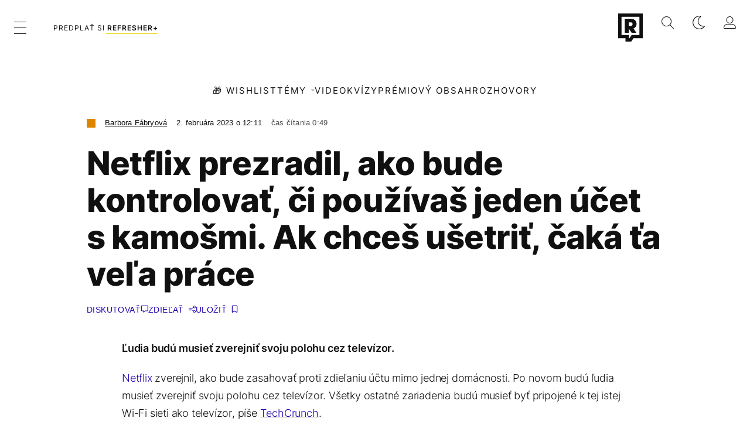

--- FILE ---
content_type: text/html; charset=UTF-8
request_url: https://refresher.sk/130298-Netflix-prezradil-ako-bude-kontrolovat-ci-pouzivas-jeden-ucet-s-kamosmi-Ak-chces-usetrit-caka-ta-vela-prace
body_size: 25920
content:
<!DOCTYPE html>
<html lang="sk">
<head>
	<title>Netflix sprísňuje podmienky zdieľania jedného účtu | Refresher news</title>
<meta http-equiv="Content-Type" content="text/html; charset=UTF-8" />
<meta name="revisit-after" content="1 days" />
<meta name="robots" content="max-image-preview:large, max-video-preview:-1, max-snippet:-1" />
<meta name="author" content="REFRESHER" />
<meta name="copyright" content="REFRESHER Media, s.r.o." />
<meta name="description" content="Ľudia budú musieť zverejniť svoju polohu cez televízor." />
<meta name="news_keywords" content="refresher, hudba, moda, lifestyle" />
<meta name="theme-color" content="#101010"/>
<meta property="og:title" content="Netflix sprísňuje podmienky zdieľania jedného účtu" />
<meta property="og:description" content="Ľudia budú musieť zverejniť svoju polohu cez televízor." />
<meta property="og:image" content="https://refstatic.sk/article/195e73de896e8b65f52e.jpg?is=1200x630c&c=2w&iw=news-watermark.png&iws=205x91&iwp=-22x-22&s=6a9848b4ee3ce70ed81460211b8eccdad711b5d4f6d191b03b1edeb9775db49e" />
<meta property="og:image:secure_url" content="https://refstatic.sk/article/195e73de896e8b65f52e.jpg?is=1200x630c&c=2w&iw=news-watermark.png&iws=205x91&iwp=-22x-22&s=6a9848b4ee3ce70ed81460211b8eccdad711b5d4f6d191b03b1edeb9775db49e" />
<meta property="og:image:width" content="1200" />
<meta property="og:image:height" content="630" />
<meta property="og:type" content="article" />
<meta property="fb:app_id" content="516136231783051" />
<meta property="og:url" content="https://refresher.sk/130298-Netflix-prezradil-ako-bude-kontrolovat-ci-pouzivas-jeden-ucet-s-kamosmi-Ak-chces-usetrit-caka-ta-vela-prace" />
<meta property="article:author" content="https://www.facebook.com/refresher.sk" />
<meta name="twitter:card" content="summary_large_image" />
<meta name="twitter:site" content="@refreshersk" />
<meta name="twitter:title" content="Netflix sprísňuje podmienky zdieľania jedného účtu" />
<meta name="twitter:description" content="Ľudia budú musieť zverejniť svoju polohu cez televízor." />
<meta name="twitter:image" content="https://refstatic.sk/article/195e73de896e8b65f52e.jpg?is=1200x630c&c=2w&iw=news-watermark.png&iws=205x91&iwp=-22x-22&s=6a9848b4ee3ce70ed81460211b8eccdad711b5d4f6d191b03b1edeb9775db49e" />
<meta name="google-site-verification" content="K49QyFBKaLjP22vvfDm-OBhLnK3Nyrb7jnVl3SxBf7w" />
<meta name="viewport" content="width=device-width, initial-scale=1, viewport-fit=cover" />
<meta name="mobile-web-app-capable" content="yes" />
<meta name="apple-mobile-web-app-status-bar-style" content="black-translucent" />
<meta name="apple-itunes-app" content="app-id=1670812429, app-argument=https://refresher.sk/130298-Netflix-prezradil-ako-bude-kontrolovat-ci-pouzivas-jeden-ucet-s-kamosmi-Ak-chces-usetrit-caka-ta-vela-prace" />
<meta name="application-name" content="REFRESHER.sk"/>
<meta name="msapplication-TileColor" content="#000000"/>
<meta name="msapplication-square70x70logo" content="https://refresher.sk/static/css/img/icons/ms-128x128.png"/>
<meta name="msapplication-square150x150logo" content="https://refresher.sk/static/css/img/icons/ms-270x270.png"/>
<meta name="msapplication-wide310x150logo" content="https://refresher.sk/static/css/img/icons/ms-558x270.png"/>
<meta name="msapplication-square310x310logo" content="https://refresher.sk/static/css/img/icons/ms-558x558.png"/>
<link rel="apple-touch-icon" href="https://refresher.sk/static/other/pwa/apple-touch-icon-192x192-news.png">
<link rel="apple-touch-icon" sizes="152x152" href="https://refresher.sk/static/other/pwa/apple-touch-icon-152x152-news.png">
<link rel="apple-touch-icon" sizes="167x167" href="https://refresher.sk/static/other/pwa/apple-touch-icon-167x167-news.png">
<link rel="apple-touch-icon" sizes="180x180" href="https://refresher.sk/static/other/pwa/apple-touch-icon-180x180-news.png">
<link rel="apple-touch-startup-image" media="(width: 414px) and (height: 896px) and (-webkit-device-pixel-ratio: 3)" href="https://refresher.sk/static/other/pwa/apple-launch-1242x2688.png">
<link rel="apple-touch-startup-image" media="(width: 414px) and (height: 896px) and (-webkit-device-pixel-ratio: 2)" href="https://refresher.sk/static/other/pwa/apple-launch-828x1792.png">
<link rel="apple-touch-startup-image" media="(width: 375px) and (height: 812px) and (-webkit-device-pixel-ratio: 3)" href="https://refresher.sk/static/other/pwa/apple-launch-1125x2436.png">
<link rel="apple-touch-startup-image" media="(width: 414px) and (height: 736px) and (-webkit-device-pixel-ratio: 3)" href="https://refresher.sk/static/other/pwa/apple-launch-1242x2208.png">
<link rel="apple-touch-startup-image" media="(width: 375px) and (height: 667px) and (-webkit-device-pixel-ratio: 2)" href="https://refresher.sk/static/other/pwa/apple-launch-750x1334.png">
<link rel="apple-touch-startup-image" media="(width: 1024px) and (height: 1366px) and (-webkit-device-pixel-ratio: 2)" href="https://refresher.sk/static/other/pwa/apple-launch-2048x2732.png">
<link rel="apple-touch-startup-image" media="(width: 834px) and (height: 1112px) and (-webkit-device-pixel-ratio: 2)" href="https://refresher.sk/static/other/pwa/apple-launch-1668x2224.png">
<link rel="apple-touch-startup-image" media="(width: 768px) and (height: 1024px) and (-webkit-device-pixel-ratio: 2)" href="https://refresher.sk/static/other/pwa/apple-launch-1536x2048.png">
<link rel="icon" type="image/png" href="https://refresher.sk/static/css/img/news-favicon.png" />
<link rel="alternate" type="application/rss+xml" href="https://refresher.sk/rss" title="REFRESHER.sk RSS" />
<link rel="manifest" href="/manifest.json">
<link rel="preconnect" href="https://refstatic.sk">
<link rel="dns-prefetch" href="https://refstatic.sk">
<link rel="dns-prefetch" href="https://tracker.refresher.sk">
<link rel="preconnect" href="https://www.googletagmanager.com">
<link rel="preconnect" href="https://gask.hit.gemius.pl">
<link rel="dns-prefetch" href="//adx.adform.net">
<link rel="dns-prefetch" href="//a.teads.tv">
<link rel="canonical" href="https://refresher.sk/130298-Netflix-prezradil-ako-bude-kontrolovat-ci-pouzivas-jeden-ucet-s-kamosmi-Ak-chces-usetrit-caka-ta-vela-prace">
<style type="text/css">.sprite{ background-image: url(https://refresher.sk/static/css/img/sprite.webp?v=15); background-size: 500px 500px; background-repeat: no-repeat; } .no-webp .sprite{ background-image: url(https://refresher.sk/static/css/img/sprite.png?v=15); }</style>
            <script async type="text/javascript" src="https://securepubads.g.doubleclick.net/tag/js/gpt.js"></script>
                <link rel="stylesheet" href="/build/main.373d02a4.css" type="text/css"/>
            <link rel="stylesheet" href="/build/redesign.d0a11a71.css" type="text/css"/>
            <link rel="stylesheet" href="/build/249.64c1594d.css" type="text/css"/>
            <link rel="stylesheet" href="/build/news-redesign-article.d535965a.css" type="text/css"/>
                <script src="/build/runtime.4a257db4.js" defer type="text/javascript"></script>
            <script src="/build/781.6448189f.js" defer type="text/javascript"></script>
            <script src="/build/main.a8ce0320.js" defer type="text/javascript"></script>
            <script src="/build/redesign.eb74d20c.js" defer type="text/javascript"></script>
            <script src="/build/101.f00710f3.js" defer type="text/javascript"></script>
            <script src="/build/249.9c5ff926.js" defer type="text/javascript"></script>
            <script src="/build/news-redesign-article.55654a88.js" defer type="text/javascript"></script>
            <style>
    .fc-button.fc-cta-do-not-consent.fc-secondary-button {
        position: absolute !important;
        top: 0 !important;
        right: 24px !important;
    }
    body div.fc-consent-root .fc-dialog {
        position: relative !important;
        padding-top: 35px !important;
        margin: 0 !important;
    }
    body div.fc-consent-root .fc-primary-button {
        margin-left: 0 !important;
    }
    @media screen and (max-width: 480px) {
        body div.fc-consent-root .fc-choice-dialog .fc-footer-buttons-container {
            height: auto !important;
        }
    }
</style></head>
    <body
            data-tracker="https://refresher.sk/services/tracker/"
            data-base-url="https://refresher.sk"
            data-abtest-version="0"
            data-app=""
    >
        <script type="text/javascript">
            if( document.cookie && document.cookie.indexOf('nativeApp') > 0 ) {
                document.body.classList.add('in-app');
                if (window.matchMedia && window.matchMedia('(prefers-color-scheme: dark)').matches) {
                    document.body.classList.add('dark');
                } else {
                    document.body.classList.add('light');
                }
            } else {
                const themeLocalStorage = localStorage.getItem("theme");
                if (['dark', 'light'].includes(themeLocalStorage)) {
                    document.body.classList.add(themeLocalStorage);
                } else if (window.matchMedia && window.matchMedia('(prefers-color-scheme: dark)').matches) {
                    document.body.classList.add('dark');
                } else {
                    document.body.classList.add('light');
                }
            }
        </script>
		<script type="text/javascript">
		var pp_gemius_use_cmp = true;
		var pp_gemius_identifier = 'p3zqwXM9Y3LjSfvTnD90s5RM.mMGZ0bMB8XSWBPz9Wv.o7';
		const url_frontend = 'https://refresher.sk';
		var moretext = "Zobraziť viac";
		var logged_in = false;
		const server_pub_key = 'BH3T-TBzLBoMEM3OzU0i4TZ5Q_kxNjrTT8mpKgigVw42LsUwwwWaAL6VP9uVaVqEfihqACVv9txX4u7SjIuVS7A';
		const url_static = 'https://refresher.sk/static';
		const browser_notifications = false;
		const user_type = 'anonym';

        window.tracker = {
            events: [],
            project: "refresher",
            locale: "sk",
            tracker: "sk",
                        abtest: "0",
            endpoint: "https://refresher.sk/services/tracker/",
            domain: ".refresher.sk",
            event: function (type, data) {
                this.events.push({type: type, data: data});
            },
        };
		</script>
		<div id="fb-root"></div>

        
                                    
<div class="header__holder--redesigned" data-is-article="1">
    <div class="Header-PullReload">
        <div class="Header-PullReload-Bg"></div>
        <div class="Header-PullReload-Loader"></div>
    </div>
</div>
<div class="header--redesigned" data-header >
    <nav class="header" data-is-article="1">
        <div class="header__top-wrap" data-header-top>
            <div class="header__top">
                <div class="header__top-soyoudontforget">
                                        <div class="header__top-soyoudontforget-namesday">
                                                                                    Meniny má Bohdana
                                                                        </div>
                </div>
                <div class="header__top-projects">
                    <ul>
                        <li><a href="https://refresher.sk/benefity">Benefity</a></li>
                        <li><a href="https://refresher.sk/filmy-a-serialy/databaza">Filmová databáza</a></li>
                        <li><a href="https://tvprogram.refresher.sk">TV program</a></li>
                         <li><a href="https://shop.refresher.sk">Shop</a></li>
                        <li><a href="https://market.refresher.sk">Market</a></li>
                        <li><a href="https://blog.refresher.sk">Blog</a></li>
                    </ul>
                </div>
                <div class="header__top-miscellaneous">
                    <ul>
                        <li><a href="https://onas.refresher.sk">O nás</a></li>
                        <li><a href="https://onas.refresher.sk/kariera">Kariéra</a></li>
                        <li><a href="https://onas.refresher.sk/#kontakt">Kontakt</a></li>
                    </ul>
                </div>
            </div>
        </div>
        <div class="header__mid" data-header-mid>
            <div class="header__mid-categories"><div class="header__mid-categories-button icon icon-menu" data-header-menu-button-desktop></div></div>
                                                                            <div class="header__mid-subscribe">
                    <a href="https://refresher.sk/plus"
                       data-ga-event="subscribe_header_banner" data-ga-interaction-type="click"
                    >Predplať si <b>refresher+</b></a>
                </div>
                        <div class="header__mid-logo"><a href="https://news.refresher.sk/" title="Refresher News logo"><i class="icon icon-refresher-news-badge d-xl-none"></i><i class="icon icon-refresher-news d-none d-xl-block"></i></a></div>
            <div class="header__mid-hotkeys">
                <a href="https://refresher.sk/" data-modal-open="project_switch_lifestyle" title="PREJSŤ NA LIFESTYLE"><i class="icon icon-refresher-badge"></i></a>
                <a href="https://refresher.sk/vyhladavanie" title="Vyhľadávanie" class="header__search-button"><i class="icon icon-search"></i></a>
                <i class="icon icon-color-scheme-dark d-none d-xl-block" data-menu-dropdown-button="color-scheme"></i>
                <i class="header__mid-hotkeys__avatar d-none d-xl-none"  data-header-menu-profile-button><img src="" alt="avatar"></i>
                <i class="header__mid-hotkeys__avatar d-none " data-menu-dropdown-button="profile-crossroad"><img src="" alt="avatar"></i>
                <a href="https://refresher.sk/prihlasenie" class="" title="Prihlásiť sa"><i class="icon icon-profile"></i></a>
                <i class="icon icon-menu d-xl-none" data-header-menu-button-mobile></i>
            </div>

            <div class="header__dropdown" data-menu-dropdown="color-scheme">
                <div class="header__dropdown-wrap">
                    <div class="header__dropdown-item" data-color-scheme="light"><i class="icon icon-color-scheme-light"></i> <div>Svetlý režim</div></div>
                    <div class="header__dropdown-item" data-color-scheme="dark"><i class="icon icon-color-scheme-dark"></i> <div>Tmavý režim</div></div>
                    <div class="header__dropdown-item" data-color-scheme="auto"><i class="icon icon-color-scheme-device-mobile"></i> <div>Podľa zariadenia</div></div>
                </div>
            </div>

            <div class="header__dropdown" data-menu-dropdown="profile-crossroad">
                <div class="header__dropdown-wrap">
                    <div class="profile-crossroad">
                        <div class="profile-crossroad-wrap">
                                                    </div>
                    </div>
                </div>
            </div>
        </div>
        <div class="header__bottom-wrap" data-header-bottom>
            <div>
                <div class="header__bottom header__bottom--mobile">
                                            <a class="header__bottom-link" href="https://refresher.sk/tema/wishlist">🎁 WISHLIST</a>
                                        <div class="header__bottom-link header__bottom-link--dropdown" data-modal-open="topics">Témy</div>
                    <div class="header__bottom-link header__bottom-link--dropdown" data-modal-open="latest">Najnovšie</div>
                    <div class="header__bottom-link header__bottom-link--dropdown" data-modal-open="most-read">Najčítanejšie</div>
                                            <a href="https://refresher.sk/video" class="header__bottom-link">Video</a>
                                            <a href="https://refresher.sk/kvizy" class="header__bottom-link">Kvízy</a>
                    <a href="https://refresher.sk/podcasty" class="header__bottom-link">Podcasty</a>
                    <a href="https://refresher.sk/refresher/rozhovory" class="header__bottom-link">Rozhovory</a>
                </div>
                <div class="header__bottom header__bottom--desktop h-scroll">
                    <div class="header__bottom header__bottom--desktop h-scroll no-border" data-nav-slider-scroll>
                                                    <a class="header__bottom-link" href="https://refresher.sk/tema/wishlist">🎁 WISHLIST</a>
                                                <div class="header__bottom-link header__bottom-link--dropdown" data-modal-open="topics">Témy</div>
                                                    <a href="https://refresher.sk/video" class="header__bottom-link">Video</a>
                            <a href="https://refresher.sk/kvizy" class="header__bottom-link">Kvízy</a>
                            <a href="https://refresher.sk/odporucane/plus" class="header__bottom-link">Prémiový obsah</a>
                                                <a href="https://refresher.sk/refresher/rozhovory" class="header__bottom-link">Rozhovory</a>
                    </div>
                </div>
            </div>
        </div>

        <div class="header__menu" data-header-menu>
            <div class="header__menu-head">
                <i class="icon icon-color-scheme-dark" data-color-scheme-switch></i>
                <div class="header__menu-head-logo">
                    <a href="https://news.refresher.sk/" title="Refresher News logo">
                        <i class="icon icon-refresher-news-badge"></i>
                    </a>
                </div>
                <i class="icon icon-menu-x" data-header-menu-close></i>
            </div>
            <div class="header__menu-search">
                <form class="header__menu-search-form" action="https://refresher.sk/vyhladavanie" method="get" style="display: block;" data-cy="header-search-form">
                    <input type="search" class="header__menu-search-input" name="q" placeholder="Hľadať" data-cy="header-search-input">
                    <i class="icon icon-search header__menu-search-icon"></i>
                </form>
            </div>
            <div class="header__menu-wrap --search --hide">
                <div class="header__menu-wrap-container">
                    <div class="search__filter">
    <div class="search__filter-label">
        Filter vyhľadávania
    </div>
    <div class="search__filter-switch">
        <label class="switcher --inverted" data-cy="search-filter-articles">
            <input type="checkbox" name="exclude[]" value="articles"
                               >
            <span>Články</span>
        </label>
    </div>
    <div class="search__filter-switch">
        <label class="switcher --inverted" data-cy="search-filter-topics">
            <input type="checkbox" name="exclude[]" value="topics"
                               >
            <span>Témy</span>
        </label>
    </div>
    <div class="search__filter-switch">
        <label class="switcher --inverted" data-cy="search-filter-users">
            <input type="checkbox" name="exclude[]" value="users"
                               >
            <span>Používatelia</span>
        </label>
    </div>
</div>

                    <div class="search__content"></div>
                </div>
            </div>
            <div class="header__menu-wrap --categories">
                <div class="header__menu-top">
                    <div class="header__menu-category header__menu-category--news">
                        <div class="header__menu-category-h">Hlavné témy</div>
                        <ul class="header__menu-category-ul">
                                                                                                <li class="header__menu-category-li">
                                        <a href="https://news.refresher.sk/tema/slovensko"
                                           style="border-color: #E01C1C;"
                                           class="header__menu-category-li-a"
                                        >Slovensko</a>
                                    </li>
                                                                    <li class="header__menu-category-li">
                                        <a href="https://news.refresher.sk/tema/zahranicie"
                                           style="border-color: #DE8500;"
                                           class="header__menu-category-li-a"
                                        >Zahraničie</a>
                                    </li>
                                                                    <li class="header__menu-category-li">
                                        <a href="https://news.refresher.sk/tema/ekonomika"
                                           style="border-color: #AC1BC3;"
                                           class="header__menu-category-li-a"
                                        >Ekonomika</a>
                                    </li>
                                                                                    </ul>
                    </div>
                    <div class="header__menu-category">
                        <div class="header__menu-category-h">Aktuálne témy</div>
                        <ul class="header__menu-category-ul">
                                                                                                <li class="header__menu-category-li">
                                        <a href="https://news.refresher.sk/tema/pocasie"
                                           style="border-color: #320af6;"
                                           class="header__menu-category-li-a"
                                        >Počasie</a>
                                    </li>
                                                                    <li class="header__menu-category-li">
                                        <a href="https://news.refresher.sk/tema/dochodky"
                                           style="border-color: #320af6;"
                                           class="header__menu-category-li-a"
                                        >Dôchodky</a>
                                    </li>
                                                                    <li class="header__menu-category-li">
                                        <a href="https://news.refresher.sk/tema/donald-trump"
                                           style="border-color: #320af6;"
                                           class="header__menu-category-li-a"
                                        >Donald Trump</a>
                                    </li>
                                                                    <li class="header__menu-category-li">
                                        <a href="https://news.refresher.sk/tema/policia-sr"
                                           style="border-color: #320af6;"
                                           class="header__menu-category-li-a"
                                        >Polícia SR</a>
                                    </li>
                                                                                    </ul>
                    </div>
                </div>

                <div class="header__menu-bot is-shown" data-menu-bot>                    <div class="header__menu-category">
                        <div class="header__menu-category-h">Iné formáty</div>
                        <ul class="header__menu-category-ul">
                            <li class="header__menu-category-li"><a href="https://refresher.sk/odporucane" class="header__menu-category-li-a">Odporúčané</a></li>
                            <li class="header__menu-category-li"><a href="https://refresher.sk/video" class="header__menu-category-li-a">Video</a></li>
                            <li class="header__menu-category-li"><a href="https://refresher.sk/podcasty" class="header__menu-category-li-a">Podcasty</a></li>
                            <li class="header__menu-category-li"><a href="https://refresher.sk/kvizy" class="header__menu-category-li-a">Kvízy</a></li>
                            <li class="header__menu-category-li"><a href="https://refresher.sk/refresher/rozhovory" class="header__menu-category-li-a">Rozhovory</a></li>
                        </ul>
                    </div>

                    <div class="header__menu-category header__menu-category--single">
                        <div class="header__menu-category-h">Predplatné</div>
                        <ul class="header__menu-category-ul">
                            <li class="header__menu-category-li"><a href="https://refresher.sk/odporucane/plus" class="header__menu-category-li-a">Prémiový obsah</a></li>
                            <li class="header__menu-category-li"><a href="https://refresher.sk/benefity" class="header__menu-category-li-a">Benefity</a></li>
                            <li class="header__menu-category-li"><a href="https://refresher.sk/plus" class="header__menu-category-li-a">Predplatiť</a></li>
                        </ul>
                    </div>

                    <div class="header__menu-category">
                        <div class="header__menu-category-h">Refresher</div>
                        <ul class="header__menu-category-ul">
                            <li class="header__menu-category-li"><a href="https://onas.refresher.sk" class="header__menu-category-li-a">O nás</a></li>
                            <li class="header__menu-category-li"><a href="https://onas.refresher.sk/#hodnoty" class="header__menu-category-li-a">Hodnoty</a></li>
                            <li class="header__menu-category-li"><a href="https://insider.refresher.sk" class="header__menu-category-li-a">Insider</a></li>
                            <li class="header__menu-category-li"><a href="https://onas.refresher.sk/kariera" class="header__menu-category-li-a">Kariéra</a></li>
                            <li class="header__menu-category-li"><a href="https://onas.refresher.sk/vlastnicka-struktura-spolocnosti#historia" class="header__menu-category-li-a">História</a></li>
                            <li class="header__menu-category-li"><a href="https://onas.refresher.sk/#kontakt" class="header__menu-category-li-a">Kontakt</a></li>
                            <li class="header__menu-category-li"><a href="https://onas.refresher.sk/reklama" class="header__menu-category-li-a">Reklama</a></li>
                        </ul>
                    </div>

                    <div class="header__menu-category">
                        <div class="header__menu-category-h">Naše projekty</div>
                        <ul class="header__menu-category-ul">
                            <li class="header__menu-category-li"><a href="https://disrupter.refresher.sk/" class="header__menu-category-li-a">Disrupter</a></li>
                            <li class="header__menu-category-li"><a href="https://tvprogram.refresher.sk" class="header__menu-category-li-a">TV program</a></li>
                            <li class="header__menu-category-li"><a href="https://shop.refresher.sk" class="header__menu-category-li-a">Shop</a></li>
                            <li class="header__menu-category-li"><a href="https://blog.refresher.sk" class="header__menu-category-li-a">Blog</a></li>
                            <li class="header__menu-category-li"><a href="https://refresher.sk/filmy-a-serialy/databaza" class="header__menu-category-li-a">Filmová databáza</a></li>
                             <li class="header__menu-category-li"><a href="https://market.refresher.sk" class="header__menu-category-li-a">Market</a></li>
                        </ul>
                    </div>
                </div>

                <div class="header__menu-foot">
                                        <div class="header__menu-foot-namesday">
                                                                                    Meniny má Bohdana
                                                                        </div>
                    <div class="header__menu-foot-switch">
                                                    <b>SK</b><a href="https://refresher.cz">CZ</a><a href="https://refresher.hu">HU</a>
                                            </div>                 </div>
            </div>
        </div>

        <div class="header__menu" data-header-menu="profile">
            <div class="header__menu-head">
                <i class="icon icon-color-scheme-dark"></i>
                <div class="header__menu-head-logo">
                    <i class="icon icon-refresher-badge"></i>
                </div>
                <i class="icon icon-menu-x" data-header-menu-close></i>
            </div>

            


            <div class="profile-crossroad">
                            </div>

        </div>
    </nav>




    <div class="overlay" data-overlay></div>
    <div class="header__modal" data-modal="topics">
        <div class="header__modal-head" data-modal-close>
            <div class="header__modal-button"></div>
        </div>
        <div class="header__modal-body">
            <div class="header__menu-wrap">
                <div class="header__menu-top">
                    <div class="header__menu-category">
                        <div class="header__menu-category-h">Hlavné témy</div>
                        <ul class="header__menu-category-ul">
                                                                                                <li class="header__menu-category-li">
                                        <a href="https://news.refresher.sk/tema/slovensko"
                                           class="header__menu-category-li-a"
                                        >Slovensko</a>
                                    </li>
                                                                    <li class="header__menu-category-li">
                                        <a href="https://news.refresher.sk/tema/zahranicie"
                                           class="header__menu-category-li-a"
                                        >Zahraničie</a>
                                    </li>
                                                                    <li class="header__menu-category-li">
                                        <a href="https://news.refresher.sk/tema/ekonomika"
                                           class="header__menu-category-li-a"
                                        >Ekonomika</a>
                                    </li>
                                                                                    </ul>
                    </div>
                    <div class="header__menu-category header__menu-category--topics">
                        <div class="header__menu-category-h">Aktuálne témy</div>
                        <ul class="header__menu-category-ul">
                                                                                                <li class="header__menu-category-li">
                                        <a href="https://news.refresher.sk/tema/pocasie"
                                           class="header__menu-category-li-a"
                                        >Počasie</a>
                                    </li>
                                                                    <li class="header__menu-category-li">
                                        <a href="https://news.refresher.sk/tema/dochodky"
                                           class="header__menu-category-li-a"
                                        >Dôchodky</a>
                                    </li>
                                                                    <li class="header__menu-category-li">
                                        <a href="https://news.refresher.sk/tema/donald-trump"
                                           class="header__menu-category-li-a"
                                        >Donald Trump</a>
                                    </li>
                                                                    <li class="header__menu-category-li">
                                        <a href="https://news.refresher.sk/tema/policia-sr"
                                           class="header__menu-category-li-a"
                                        >Polícia SR</a>
                                    </li>
                                                                                    </ul>
                    </div>
                </div>
            </div>
        </div>
    </div>
    <div class="header__modal" data-modal="latest">
        <div class="header__modal-head" data-modal-close>
            <div class="header__modal-button"></div>
        </div>
        <div class="header__modal-body">
            <div data-modal-loader></div>
        </div>
    </div>
    <div class="header__modal" data-modal="most-read">
        <div class="header__modal-head" data-modal-close>
            <div class="header__modal-button"></div>
        </div>
        <div class="header__modal-body">
            <div data-modal-loader></div>
        </div>
    </div>
    <div class="header__modal" data-modal="project_switch_lifestyle">
        <div class="header__modal-head" data-modal-close>
            <div class="header__modal-button"></div>
        </div>
        <div class="header__modal-body">
            <div class="project-switch">
                <div><div class="project-switch__logo"></div></div>
                <div class="project-switch__h">Lifestylový obsah, ktorý inšpiruje, vzdeláva aj zabáva, nájdeš na webe Refresher.</div>
                <div class="project-switch__p">Články o móde, hudbe, športe či iných zaujímavostiach nájdeš na webe Refresher. Čítaj rozhovory so zaujímavými osobnosťami, otestuj sa v kvízoch, načerpaj inšpiráciu, čo pozerať, počúvať alebo aké trendy práve letia. Sleduj lifestylový obsah na webe Refresher.</div>
                <div class="project-switch__checkbox">
                    <label class="form-control-checkbox" data-project-switch-alert-toggle>
                        <input class="form-control-checkbox__input" type="checkbox" data-project-switch-alert-toggle-checkbox>
                        <span class="form-control-checkbox__checkmark-border"></span>
                        <span class="form-control-checkbox__checkmark"></span>
                        <span class="form-control-checkbox__label">Nezobrazovať toto upozornenie</span>
                    </label>
                </div>
                <div class="project-switch__button">
                    <a href="https://refresher.sk/" class="btn btn-solid btn-icon"><span>PREJSŤ NA LIFESTYLE</span>
                        <i class="icon-caret-right"></i></a>
                </div>
                <div class="project-switch__info">Kliknutím na tlačidlo ťa presmerujeme na www.refresher.sk</div>
            </div>
        </div>
    </div>
</div>
                    
        
        
		
    
    
    
    <div id="protag-above_content"></div>
    <script type="text/javascript">
        window.googletag = window.googletag || { cmd: [] };
        window.protag = window.protag || { cmd: [] };
        window.protag.cmd.push(function () {
            window.protag.display("protag-above_content");
        });
    </script>



<div class="container">
    <article
            class="article"
            data-id="130298"
            data-alias="Netflix-prezradil-ako-bude-kontrolovat-ci-pouzivas-jeden-ucet-s-kamosmi-Ak-chces-usetrit-caka-ta-vela-prace"
            data-category-id="160"
            data-hide-ads="0"
            data-targeting-category="zahranicie"
            data-url="https://refresher.sk/130298-Netflix-prezradil-ako-bude-kontrolovat-ci-pouzivas-jeden-ucet-s-kamosmi-Ak-chces-usetrit-caka-ta-vela-prace"
                                    data-link-view="0"
                                                data-featured="0"
                        data-author-ids="794"
            data-category-ids="160"
            data-tag-ids="56324"
            data-active                                                data-section="2"
                >
                
        

        

        

                    <div
        class="article__headline"
                    style="--category-color: #DE8500;"
        >
    <div class="article__headline-info">
        <div class="article__headline-info-text">
                                                <a class="article__headline-info-item" href="https://refresher.sk/profil/barbora-fabryova">
                        Barbora Fábryová
                    </a>
                                                        <div class="article__headline-info-item --publish-date">
                                        2. februára 2023 o 12:11
                </div>
                                    <div class="article__headline-info-item --reading-time">
                Čas čítania
                                0:49
            </div>
        </div>
        <div class="article__headline-info-icons">
                                </div>
        <div class="article__headline-info-redactor">
                    </div>
    </div>

    <h1 class="article__headline-title">
        Netflix prezradil, ako bude kontrolovať, či používaš jeden účet s kamošmi. Ak chceš ušetriť, čaká ťa veľa práce
    </h1>

    <div class="article__headline-actions  "
         data-headline-actions
    >
        
        <div class="article__actions ">

    
            <a class="article__discussion"
            href="https://refresher.sk/130298-Netflix-prezradil-ako-bude-kontrolovat-ci-pouzivas-jeden-ucet-s-kamosmi-Ak-chces-usetrit-caka-ta-vela-prace#diskusia"
            data-cy="article-actions-discussion"
            aria-label="Diskutovať"
            >
            <div class="article__discussion-text">Diskutovať</div>
            <div class="article__discussion-icon"></div>
                    </a>
    
    
    <div class="article__share" data-cy="article-share" data-ga-event="article_share" data-ga-interaction-type="view">
        <div class="article__share-title --long">
            Zdieľať
        </div>
    </div>

    <div class="article__bookmark"
                  data-cy="article-bookmark"
    >
        <div class="article__bookmark-button"
                          data-cy="article-bookmark-button"
        >
        <span class="article__bookmark-button-text --inactive --hide">
            Uložiť
        </span>
            <span class="article__bookmark-button-text --active --hide">
            Uložené
        </span>
        </div>

        <div class="modal" data-type="login" data-cy="article-bookmark-login">
            <div class="modal-box">
                <div class="modal-content">
                    Musíš byť prihlásený/á , aby si mohol uložiť článok.
                </div>
                <div class="modal-actions">
                    <a class="modal-button btn btn-solid"
                       data-type="confirm"
                       href="https://refresher.sk/prihlasenie?info=1"
                       data-cy="article-bookmark-login-confirm"
                    >
                        Prihlásiť sa
                    </a>
                    <div class="modal-button btn btn-outline"
                         data-type="cancel"
                         data-cy="article-bookmark-login-cancel"
                    >
                        Zrušiť
                    </div>
                </div>
            </div>
        </div>

        <div class="modal" data-type="error" data-cy="article-bookmark-error">
            <div class="modal-box">
                <div class="modal-content">
                    Nepodarilo sa uložiť zmeny. Skús sa nanovo prihlásiť a zopakovat akciu.
                    <br/><br/>
                    V prípade že problémy pretrvávajú, kontaktuj prosím administrátora.
                </div>
                <div class="modal-actions">
                    <div class="modal-button btn btn-solid"
                         data-type="cancel"
                         data-cy="article-bookmark-error-cancel"
                    >
                        OK
                    </div>
                </div>
            </div>
        </div>
    </div>

</div>
    </div>

    
</div>
        
        
        
        

<div
        class="article__content"
                    style="--category-color: #DE8500;"
                >
    
                        <div class="RQ-Container " data-style="redesign-article"></div>
    
    
    
    <div class="article__content-articles">
            </div>

            <p class="article__content-intro">
            Ľudia budú musieť zverejniť svoju polohu cez televízor.
        </p>
    
    
    
    <div class="article__content-area" id="text">
        <p><a href="https://refresher.sk/tema/netflix">Netflix</a> zverejnil, ako bude zasahovať proti zdieľaniu účtu mimo jednej domácnosti. Po novom budú ľudia musieť zverejniť svoju polohu cez televízor. Všetky ostatné zariadenia budú musieť byť pripojené k tej istej Wi-Fi sieti ako televízor, píše <a href="https://techcrunch.com/2023/02/01/netflix-lists-rules-and-exemptions-to-prevent-account-sharing-outside-household/" target="_blank" rel="noopener">TechCrunch</a>.</p>
<p><em>„Primárne umiestnenie nastavuje televízor, ktorý je prihlásený do tvojho účtu a je pripojený k tvojej sieti Wi-Fi. Všetky ostatné zariadenia prihlásené do tvojho účtu v tejto sieti Wi-Fi budú môcť používať Netflix,“</em> informuje technologický portál.</p>
<p>Pokiaľ používateľ nemá televízor, Netflix automaticky nastaví primárnu polohu na základe IP adresy a aktivity. Pokiaľ ľudia žijúci v jednej domácnosti chcú Netflix používať na vlastných zariadeniach, budú musieť aplikáciu spustiť na domácej Wi-Fi sieti aspoň raz za 31 dní. </p>
<p>Pri dlhšom cestovaní by bolo možné overenie pomocou kódu cez majiteľa hlavného účtu. Správne zadaný kód zabezpečí, že používateľ bude môcť Netflix pozerať ďalších sedem dní. Nie je však jasné, či sa overenie bude môcť aj opakovať. </p>
<h3>Za zdieľanie účtu s priateľmi si priplatíš</h3>
<p>Netflix <a href="https://news.refresher.sk/129625-Netflix-cakaju-velke-zmeny-tykajuce-sa-poplatkov-nepotesia-tych-ktori-maju-spolocny-ucet-s-kamosmi-Prichadza-zdrazovanie">informoval</a>, že spustí nový systém na spoplatnenie spoločných účtov. Potvrdil aj to, že k dispozícii bude aj funkcia prenosu profilu. To znamená, že ak máte svoj vlastný profil na účte priateľa alebo člena rodiny, budete si ho môcť preniesť na svoj vlastný nový platený účet. Zároveň bude existovať možnosť plateného podúčtu.</p>
<div class="article__image"            data-ga-event="article_image" data-ga-interaction-placement="article_body" data-ga-interaction-type="view"        id="image-1"    >    <figure class="article__image-wrap" data-id="31313">                    <a href="https://news.refresher.sk/130298-Netflix-prezradil-ako-bude-kontrolovat-ci-pouzivas-jeden-ucet-s-kamosmi-Ak-chces-usetrit-caka-ta-vela-prace/gallery/1?return=image-1">                <picture>            <source media="(max-width: 600px) and (max-height: 600px)" srcset="https://refstatic.sk/article/ee27369b7634f217d7ca.jpg?is=600x600&amp;s=3c655b7bebea5486a1adc886e8ff82858912edebee0e76f3055bb2c86ac7aa0a"/>            <source media="(max-width: 800px) and (max-height: 800px)" srcset="https://refstatic.sk/article/ee27369b7634f217d7ca.jpg?is=800x800&amp;s=7d15f67a64bdf8012d90ce746350e0a5494d7e7d0ce753babf95fbd209ffdc55"/>            <source media="(max-width: 1000px) and (max-height: 1000px)" srcset="https://refstatic.sk/article/ee27369b7634f217d7ca.jpg?is=1000x1000&amp;s=c50a3d6b4f619a5309ff99b33e8ccc5398007a2e2d7af1722890c121c21ab6e5"/>            <img src="https://refstatic.sk/article/ee27369b7634f217d7ca.jpg?is=1200x2000&amp;s=48c9d671155731fa80e65b3a13d06bec8d9ea91bde002141e891548851e62bb6"                 class="article__image-image"                 alt="Netflix"                 width="911"                 height="480"                 loading="lazy"                                    data-ga-event="article_image" data-ga-interaction-placement="article_body" data-ga-interaction-type="click"                            />        </picture>                    </a>                            <figcaption class="article__image-text">                                                                    <span class="article__image-text-source">                        <span>Zdroj:</span>                        Netflix                    </span>                            </figcaption>            </figure></div>
    </div>

    
    
    
</div>


        
        
        
        <div class="article__footer">

            <div class="article__actions --footer">

            <div class="article__report">
    <a href="https://refresher.sk/nahlasit-obsah?url=https://refresher.sk/130298-Netflix-prezradil-ako-bude-kontrolovat-ci-pouzivas-jeden-ucet-s-kamosmi-Ak-chces-usetrit-caka-ta-vela-prace&amp;reason=4" rel="nofollow">Upozorniť na chybu</a>
    <span>
        - ak si našiel nedostatok v článku alebo máš pripomienky, daj nám vedieť.
    </span>
</div>
    
    
    
    <div class="article__share" data-cy="article-share" data-ga-event="article_share" data-ga-interaction-type="view">
        <div class="article__share-title --long">
            Zdieľať
        </div>
    </div>

    <div class="article__bookmark"
                  data-cy="article-bookmark"
    >
        <div class="article__bookmark-button"
                          data-cy="article-bookmark-button"
        >
        <span class="article__bookmark-button-text --inactive --hide">
            Uložiť
        </span>
            <span class="article__bookmark-button-text --active --hide">
            Uložené
        </span>
        </div>

        <div class="modal" data-type="login" data-cy="article-bookmark-login">
            <div class="modal-box">
                <div class="modal-content">
                    Musíš byť prihlásený/á , aby si mohol uložiť článok.
                </div>
                <div class="modal-actions">
                    <a class="modal-button btn btn-solid"
                       data-type="confirm"
                       href="https://refresher.sk/prihlasenie?info=1"
                       data-cy="article-bookmark-login-confirm"
                    >
                        Prihlásiť sa
                    </a>
                    <div class="modal-button btn btn-outline"
                         data-type="cancel"
                         data-cy="article-bookmark-login-cancel"
                    >
                        Zrušiť
                    </div>
                </div>
            </div>
        </div>

        <div class="modal" data-type="error" data-cy="article-bookmark-error">
            <div class="modal-box">
                <div class="modal-content">
                    Nepodarilo sa uložiť zmeny. Skús sa nanovo prihlásiť a zopakovat akciu.
                    <br/><br/>
                    V prípade že problémy pretrvávajú, kontaktuj prosím administrátora.
                </div>
                <div class="modal-actions">
                    <div class="modal-button btn btn-solid"
                         data-type="cancel"
                         data-cy="article-bookmark-error-cancel"
                    >
                        OK
                    </div>
                </div>
            </div>
        </div>
    </div>

</div>

            
            

                <div id="protag-comment_section"></div>
    <script type="text/javascript">
        window.googletag = window.googletag || { cmd: [] };
        window.protag = window.protag || { cmd: [] };
        window.protag.cmd.push(function () {
            window.protag.display("protag-comment_section");
        });
    </script>


            <div class="article__footer-discussion">
                

<input type="checkbox" id="discussion_expand" style="display: none">
<label for="discussion_expand" class="btn btn-solid btn-icon --normal">
    <span>Vstúp do diskusie </span>
    <i class="icon icon-caret-down"></i>
</label>

<div id="diskusia"
     class="discussion"
     data-id="130298"
     data-project="1"
     data-count="0"
     data-article-id="130298"
                             >

    <div class="discussion__realtime-users --hidden"
         data-text-nom="ľudia práve čítajú tento článok"
         data-text-gen="ľudí práve číta tento článok"
    >
        <div class="discussion__realtime-users-count" data-realtime-users-count></div>
        <span data-realtime-users-text></span>
    </div>

            <div class="discussion__authorize" data-discussion-authorize>
            <div>Ak chceš diskutovať, vytvor si</div>
            <a href="https://refresher.sk/prihlasenie?info=1&amp;return=https://refresher.sk/130298-Netflix-prezradil-ako-bude-kontrolovat-ci-pouzivas-jeden-ucet-s-kamosmi-Ak-chces-usetrit-caka-ta-vela-prace%23diskusia">
                účet zadarmo alebo sa prihlás
            </a>
        </div>
    
    <div class="discussion__error" data-cy="discussion-error">
        Nepodarilo sa načítať dáta pre diskusiu. Skúste znova načítať stránku.
    </div>

    <div class="discussion__header">
        <div class="discussion__header-count">
                                                0 komentárov
                                    </div>
        <div class="discussion__header-sorting" data-type="sorting">
            <div class="discussion__header-sorting-btn">
                Zoradiť od
            </div>
            <div class="tabs-menu --active">
                <div class="tabs-menu-item --active" data-type="rating">
                    najoblúbenejších
                </div>
                <div class="tabs-menu-item" data-type="newest">
                    najnovších
                </div>
            </div>
        </div>
    </div>

    <div class="discussion__content" data-cy="discussion-content"></div>

    <template class="discussion__reply-form">
        <form class="discussion__form" method="post" data-cy="discussion-reply-form">
            <textarea class="discussion__form-input form-control"
                      placeholder="Reagovať ..."
                      data-cy="discussion-reply-form-input"
            ></textarea>
            <button class="discussion__form-button btn btn-solid btn-icon"
                    type="submit"
                    data-cy="discussion-reply-form-button"
            >
                <span>Uverejniť komentár</span>
                <i class="icon icon-caret-right"></i>
            </button>
        </form>
    </template>

    <div class="modal"
         data-type="form-login"
         data-cy="discussion-modal-login"
    >
        <div class="modal-box">
            <div class="modal-content">
                Musíš byť prihlásený/á, aby si mohol pridať komentár.
            </div>
            <div class="modal-actions">
                <a class="modal-button btn btn-solid"
                   href="https://refresher.sk/prihlasenie?info=1&amp;return=https://refresher.sk/130298-Netflix-prezradil-ako-bude-kontrolovat-ci-pouzivas-jeden-ucet-s-kamosmi-Ak-chces-usetrit-caka-ta-vela-prace%23diskusia"
                   data-cy="discussion-modal-login-confirm"
                >
                    Prihlásiť sa
                </a>
                <div class="modal-button btn btn-outline"
                     data-type="cancel"
                     data-cy="discussion-modal-login-cancel"
                >
                    Zrušiť
                </div>
            </div>
        </div>
    </div>

    <div class="modal"
         data-type="rate-login"
         data-cy="discussion-modal-rate-login"
    >
        <div class="modal-box">
            <div class="modal-content">
                Musíš byť prihlásený/á, aby si mohol ohodnotiť komentár.
            </div>
            <div class="modal-actions">
                <a class="modal-button btn btn-solid"
                   href="https://refresher.sk/prihlasenie?info=1&amp;return=https://refresher.sk/130298-Netflix-prezradil-ako-bude-kontrolovat-ci-pouzivas-jeden-ucet-s-kamosmi-Ak-chces-usetrit-caka-ta-vela-prace%23diskusia"
                   data-type="confirm"
                   data-cy="discussion-modal-rate-login-confirm"
                >
                    Prihlásiť sa
                </a>
                <div class="modal-button btn btn-outline"
                     data-type="cancel"
                     data-cy="discussion-modal-rate-login-cancel"
                >
                    Zrušiť
                </div>
            </div>
        </div>
    </div>

    <div class="modal"
         data-type="form-premium"
         data-cy="discussion-form-premium"
    >
        <div class="modal-box">
            <div class="modal-content">
                Musíš mať predplatené REFRESHER+, aby si mohol pridať komentár.
            </div>
            <div class="modal-actions">
                <a class="modal-button btn btn-solid"
                   href="https://refresher.sk/plus"
                   data-type="confirm"
                   data-cy="discussion-form-premium-confirm"
                >
                    Predplatiť
                </a>
                <div class="modal-button btn btn-outline"
                     data-type="cancel"
                     data-cy="discussion-form-premium-cancel"
                >
                    Zrušiť
                </div>
            </div>
        </div>
    </div>

    <div class="modal"
         data-type="form-verify"
         data-cy="discussion-form-verify"
    >
        <div class="modal-box">
            <div class="modal-content">
                Komentár, ktorý si pridal, vidíš zatiaľ len ty. Pre zobrazenie komentárov ostatným používateľom je potrebné overiť tvoj účet.
            </div>
            <div class="modal-actions">
                <a class="modal-button btn btn-solid"
                   href="https://refresher.sk/overenie"
                   data-type="confirm"
                   data-cy="discussion-form-verify-confirm"
                >
                    Overiť účet
                </a>
                <div class="modal-button btn btn-outline"
                     data-type="cancel"
                     data-cy="discussion-form-verify-cancel"
                >
                    Zrušiť
                </div>
            </div>
        </div>
    </div>

    <div class="modal"
         data-type="remove"
         data-cy="discussion-modal-remove"
    >
        <div class="modal-box">
            <div class="modal-content">
                Naozaj chceš odstrániť svoj komentár?
            </div>
            <div class="modal-actions">
                <div class="modal-button btn btn-solid"
                     data-type="confirm"
                     data-cy="discussion-modal-remove-confirm"
                >
                    Odstrániť
                </div>
                <div class="modal-button btn btn-outline"
                     data-type="cancel"
                     data-cy="discussion-modal-remove-cancel"
                >
                    Zrušiť
                </div>
            </div>
        </div>
    </div>

    <div class="modal"
         data-type="block"
         data-cy="discussion-modal-block"
    >
        <div class="modal-box">
            <div class="modal-content">
                Naozaj chceš zablokovať tento komentár?
            </div>
            <div class="modal-actions">
                <div class="modal-button btn btn-solid"
                     data-type="confirm"
                     data-cy="discussion-modal-block-confirm"
                >
                    Zablokovať
                </div>
                <div class="modal-button btn btn-outline"
                     data-type="cancel"
                     data-cy="discussion-modal-block-cancel"
                >
                    Zrušiť
                </div>
            </div>
        </div>
    </div>

    <div class="modal"
         data-type="unblock"
         data-cy="discussion-modal-unblock"
    >
        <div class="modal-box">
            <div class="modal-content">
                Naozaj chceš odblokovať tento komentár?
            </div>
            <div class="modal-actions">
                <div class="modal-button btn btn-solid"
                     data-type="confirm"
                     data-cy="discussion-modal-unblock-confirm"
                >
                    Odblokovať
                </div>
                <div class="modal-button btn btn-outline"
                     data-type="cancel"
                     data-cy="discussion-modal-unblock-cancel"
                >
                    Zrušiť
                </div>
            </div>
        </div>
    </div>

    <div class="modal"
         data-type="report"
         data-cy="discussion-modal-report"
    >
        <div class="modal-box">
            <div class="modal-content">
                Naozaj chceš nahlásiť tento komentár?
            </div>
            <div class="modal-actions">
                <div class="modal-button btn btn-solid"
                     data-type="confirm"
                     data-cy="discussion-modal-report-confirm"
                >
                    Nahlásiť
                </div>
                <div class="modal-button btn btn-outline"
                     data-type="cancel"
                     data-cy="discussion-modal-report-cancel"
                >
                    Zrušiť
                </div>
            </div>
        </div>
    </div>

    <div class="modal"
         data-type="report-success"
         data-cy="discussion-modal-report-success"
    >
        <div class="modal-box">
            <div class="modal-content">
                Ďakujeme, komentár bol nahlásený.
            </div>
            <div class="modal-actions">
                <div class="modal-button btn btn-solid"
                     data-type="cancel"
                     data-cy="discussion-modal-report-success-cancel"
                >
                    OK
                </div>
            </div>
        </div>
    </div>

    <div class="modal"
         data-type="error"
         data-cy="discussion-modal-error"
    >
        <div class="modal-box">
            <div class="modal-content"
                 data-error-form="Pri pridávani komentára nastala chyba. Skúste sa nanovo prihlásiť a znova odoslať komentár."
                 data-error-rate="Pri hodnotení komentára nastala chyba. Skúste sa nanovo prihlásiť a znova ohodnotiť komentár."
                 data-error-report="Pri nahlasení komentára nastala chyba. Skúste znova načítať stránku."
                 data-error-remove="Pri odstraňovaní komentára nastala chyba. Skúste sa nanovo prihlásiť a znova odstraniť komentár."
                 data-error-block="Nepodarilo sa zablokovať komentár. Skús sa nanovo prihlásiť a znova zablokovať komentár."
                 data-error-unblock="Nepodarilo sa odblokovať komentár. Skús sa nanovo prihlásiť a znova odblokovať komentár."
                 data-cy="discussion-modal-error-text"
            ></div>
            <div class="modal-actions">
                <div class="modal-button btn btn-solid"
                     data-type="cancel"
                     data-cy="discussion-modal-error-cancel"
                >
                    OK
                </div>
            </div>
        </div>
    </div>
</div>

            </div>

                            <div class="article__tags" data-ga-event="article_related_themes" data-ga-interaction-type="view">
    <div class="article__tags-title">
        Súvisiace témy:
    </div>
    <div class="article__tags-list">
                    <a
                    class="article__tags-list-item"
                    href="https://refresher.sk/tema/netflix"
                    data-ga-event="article_related_themes" data-ga-interaction-type="click"
            >
                Netflix
            </a>
            </div>
</div>
            
            <div class="article__footer-box --first">
                
<div class="articles-feed --wide-feed" data-articles-feed
     data-ga-event="news_most_read_box"
     data-ga-interaction-type="view"
     data-ga-interaction-placement="article_foot"
>
    <div class="articles-feed__h">Najčítanejšie</div>
    <div class="articles-feed__switch">
                    <div
                class="articles-feed__switch-item active"
                data-articles-feed-switch-button="4h"
                data-ga-event="news_most_read_box"
                data-ga-interaction-type="click"
                data-ga-interaction-placement="article_foot"
                data-ga-interaction-option="4h"
            >4 hodiny</div>
                    <div
                class="articles-feed__switch-item "
                data-articles-feed-switch-button="24h"
                data-ga-event="news_most_read_box"
                data-ga-interaction-type="click"
                data-ga-interaction-placement="article_foot"
                data-ga-interaction-option="24h"
            >24 hodín</div>
                    <div
                class="articles-feed__switch-item "
                data-articles-feed-switch-button="7d"
                data-ga-event="news_most_read_box"
                data-ga-interaction-type="click"
                data-ga-interaction-placement="article_foot"
                data-ga-interaction-option="7d"
            >7 dní</div>
            </div>
            <div class="articles-feed-items active" data-articles-feed-content="4h">
            <div class="articles-feed-items-wrap">
                                    <div class="articles-feed__item">
                        <div class="articles-feed__item-col">
                            <div class="articles-feed__item-info"
                                                                    style="--category-color: #E01C1C;"
                                                             >
                                                                
                                <div class="articles-feed__item-published">dnes o 12:46</div>
                            </div>
                            <a href="https://news.refresher.sk/196695-V-siestich-krajoch-Slovenska-hrozia-silne-mrazy-Teplota-v-niektorych-miestami-klesne-az-na-20-C"
                               class="articles-feed__item-h --long"
                               data-ga-event="news_most_read_box"
                               data-ga-interaction-type="click"
                               data-ga-interaction-placement="article_foot"
                               data-ga-interaction-option="4h_1"
                            >V šiestich krajoch Slovenska hrozia silné mrazy. Teplota v niektorých miestami klesne až na - 20 °C</a>
                        </div>
                        <div class="articles-feed__item-col">
                            <div class="articles-feed__item-image-wrap">
                                <a href="https://news.refresher.sk/196695-V-siestich-krajoch-Slovenska-hrozia-silne-mrazy-Teplota-v-niektorych-miestami-klesne-az-na-20-C">
                                                                                                                                                <picture>
                                        <source
                                                media="(max-width: 420px)"
                                                srcset="https://refstatic.sk/article/V-siestich-krajoch-Slovenska-hrozia-silne-mrazy-Teplota-v-niektorych-miestami-klesne-az-na-20-C~3968ad5d91f2a90e287c.jpg?is=400x250c&amp;s=345410dc0c112b839924b2598cc6c5ee27f0c98b0c3353b1f7bcbaad2056e30b, https://refstatic.sk/article/V-siestich-krajoch-Slovenska-hrozia-silne-mrazy-Teplota-v-niektorych-miestami-klesne-az-na-20-C~3968ad5d91f2a90e287c.jpg?is=600x375c&amp;s=a0eefdc4a2cf56e369f7731abd56017c5fec41d4a703616d91f8f423583543db 2x"
                                        />
                                        <source
                                                media="(max-width: 600px)"
                                                srcset="https://refstatic.sk/article/V-siestich-krajoch-Slovenska-hrozia-silne-mrazy-Teplota-v-niektorych-miestami-klesne-az-na-20-C~3968ad5d91f2a90e287c.jpg?is=600x375c&amp;s=a0eefdc4a2cf56e369f7731abd56017c5fec41d4a703616d91f8f423583543db, https://refstatic.sk/article/V-siestich-krajoch-Slovenska-hrozia-silne-mrazy-Teplota-v-niektorych-miestami-klesne-az-na-20-C~3968ad5d91f2a90e287c.jpg?is=800x500c&amp;s=835fe72884fe9e299d9433ebee76481ad63431ce4a052ae88ba7f74ea698db96 2x"
                                        />
                                        <source
                                                srcset="https://refstatic.sk/article/V-siestich-krajoch-Slovenska-hrozia-silne-mrazy-Teplota-v-niektorych-miestami-klesne-az-na-20-C~3968ad5d91f2a90e287c.jpg?is=800x500c&amp;s=835fe72884fe9e299d9433ebee76481ad63431ce4a052ae88ba7f74ea698db96, https://refstatic.sk/article/V-siestich-krajoch-Slovenska-hrozia-silne-mrazy-Teplota-v-niektorych-miestami-klesne-az-na-20-C~3968ad5d91f2a90e287c.jpg?is=800x500c&amp;s=835fe72884fe9e299d9433ebee76481ad63431ce4a052ae88ba7f74ea698db96 2x"
                                        />
                                        <img    class="articles-feed__item-image"
                                                src="https://refstatic.sk/article/V-siestich-krajoch-Slovenska-hrozia-silne-mrazy-Teplota-v-niektorych-miestami-klesne-az-na-20-C~3968ad5d91f2a90e287c.jpg?is=400x250c&amp;s=345410dc0c112b839924b2598cc6c5ee27f0c98b0c3353b1f7bcbaad2056e30b"
                                                alt="V šiestich krajoch Slovenska hrozia silné mrazy. Teplota v niektorých miestami klesne až na - 20 °C"
                                                loading="lazy"
                                                data-ga-event="news_most_read_box"
                                                data-ga-interaction-type="click"
                                                data-ga-interaction-placement="article_foot"
                                                data-ga-interaction-option="4h_1"
                                        />
                                    </picture>
                                </a>
                            </div>
                        </div>
                    </div>
                                    <div class="articles-feed__item">
                        <div class="articles-feed__item-col">
                            <div class="articles-feed__item-info"
                                                                    style="--category-color: #E01C1C;"
                                                             >
                                                                <div class="article-discussion-info">
    <i class="icon icon-article-comments"></i>
    <span>1</span>
</div>

                                <div class="articles-feed__item-published">včera o 14:08</div>
                            </div>
                            <a href="https://news.refresher.sk/196670-ZOZNAM-75-najlepsich-lekarov-na-Slovensku-Tychto-odbornikov-si-treba-vazit"
                               class="articles-feed__item-h "
                               data-ga-event="news_most_read_box"
                               data-ga-interaction-type="click"
                               data-ga-interaction-placement="article_foot"
                               data-ga-interaction-option="4h_2"
                            >ZOZNAM: 75 najlepších lekárov na Slovensku. Týchto odborníkov si treba vážiť</a>
                        </div>
                        <div class="articles-feed__item-col">
                            <div class="articles-feed__item-image-wrap">
                                <a href="https://news.refresher.sk/196670-ZOZNAM-75-najlepsich-lekarov-na-Slovensku-Tychto-odbornikov-si-treba-vazit">
                                                                                                                                                <picture>
                                        <source
                                                media="(max-width: 420px)"
                                                srcset="https://refstatic.sk/article/ZOZNAM-75-najlepsich-lekarov-na-Slovensku-Tychto-odbornikov-si-treba-vazit~6d67364a04bd9112ac7d.jpg?is=400x250c&amp;s=989458f8997f825778d715d29972ab339e92612ab36291f6d113785789a6369f, https://refstatic.sk/article/ZOZNAM-75-najlepsich-lekarov-na-Slovensku-Tychto-odbornikov-si-treba-vazit~6d67364a04bd9112ac7d.jpg?is=600x375c&amp;s=3b6a504fea03f3404287e693f4a8bc7dcb0d7720d527c0ec9b974af7e158ab9b 2x"
                                        />
                                        <source
                                                media="(max-width: 600px)"
                                                srcset="https://refstatic.sk/article/ZOZNAM-75-najlepsich-lekarov-na-Slovensku-Tychto-odbornikov-si-treba-vazit~6d67364a04bd9112ac7d.jpg?is=600x375c&amp;s=3b6a504fea03f3404287e693f4a8bc7dcb0d7720d527c0ec9b974af7e158ab9b, https://refstatic.sk/article/ZOZNAM-75-najlepsich-lekarov-na-Slovensku-Tychto-odbornikov-si-treba-vazit~6d67364a04bd9112ac7d.jpg?is=800x500c&amp;s=ccc4930de81ccbc509fd583061fc907e626800aec7f406a3ff70ebd9b55950fc 2x"
                                        />
                                        <source
                                                srcset="https://refstatic.sk/article/ZOZNAM-75-najlepsich-lekarov-na-Slovensku-Tychto-odbornikov-si-treba-vazit~6d67364a04bd9112ac7d.jpg?is=800x500c&amp;s=ccc4930de81ccbc509fd583061fc907e626800aec7f406a3ff70ebd9b55950fc, https://refstatic.sk/article/ZOZNAM-75-najlepsich-lekarov-na-Slovensku-Tychto-odbornikov-si-treba-vazit~6d67364a04bd9112ac7d.jpg?is=800x500c&amp;s=ccc4930de81ccbc509fd583061fc907e626800aec7f406a3ff70ebd9b55950fc 2x"
                                        />
                                        <img    class="articles-feed__item-image"
                                                src="https://refstatic.sk/article/ZOZNAM-75-najlepsich-lekarov-na-Slovensku-Tychto-odbornikov-si-treba-vazit~6d67364a04bd9112ac7d.jpg?is=400x250c&amp;s=989458f8997f825778d715d29972ab339e92612ab36291f6d113785789a6369f"
                                                alt="ZOZNAM: 75 najlepších lekárov na Slovensku. Týchto odborníkov si treba vážiť"
                                                loading="lazy"
                                                data-ga-event="news_most_read_box"
                                                data-ga-interaction-type="click"
                                                data-ga-interaction-placement="article_foot"
                                                data-ga-interaction-option="4h_2"
                                        />
                                    </picture>
                                </a>
                            </div>
                        </div>
                    </div>
                                    <div class="articles-feed__item">
                        <div class="articles-feed__item-col">
                            <div class="articles-feed__item-info"
                                                                    style="--category-color: #E01C1C;"
                                                             >
                                                                
                                <div class="articles-feed__item-published">včera o 16:01</div>
                            </div>
                            <a href="https://news.refresher.sk/196675-Aky-bude-invalidny-dochodok-v-roku-2026-Vyska-prispevku-sa-moze-vyrazne-lisit"
                               class="articles-feed__item-h "
                               data-ga-event="news_most_read_box"
                               data-ga-interaction-type="click"
                               data-ga-interaction-placement="article_foot"
                               data-ga-interaction-option="4h_3"
                            >Aký bude invalidný dôchodok v roku 2026? Výška príspevku sa môže výrazne líšiť</a>
                        </div>
                        <div class="articles-feed__item-col">
                            <div class="articles-feed__item-image-wrap">
                                <a href="https://news.refresher.sk/196675-Aky-bude-invalidny-dochodok-v-roku-2026-Vyska-prispevku-sa-moze-vyrazne-lisit">
                                                                                                                                                <picture>
                                        <source
                                                media="(max-width: 420px)"
                                                srcset="https://refstatic.sk/article/Aky-bude-invalidny-dochodok-v-roku-2026-Vyska-prispevku-sa-moze-vyrazne-lisit~i00wqrwv6fvi83sh.jpg?is=400x250c&amp;s=417711eff88436daf07fb1d525e004649af81b8df39e1f59667c0470735f8c8d, https://refstatic.sk/article/Aky-bude-invalidny-dochodok-v-roku-2026-Vyska-prispevku-sa-moze-vyrazne-lisit~i00wqrwv6fvi83sh.jpg?is=600x375c&amp;s=259605cacc7886cff08a96d25cf117d60c349dd5ea1d1d3eb2c8f7f10f9c5a19 2x"
                                        />
                                        <source
                                                media="(max-width: 600px)"
                                                srcset="https://refstatic.sk/article/Aky-bude-invalidny-dochodok-v-roku-2026-Vyska-prispevku-sa-moze-vyrazne-lisit~i00wqrwv6fvi83sh.jpg?is=600x375c&amp;s=259605cacc7886cff08a96d25cf117d60c349dd5ea1d1d3eb2c8f7f10f9c5a19, https://refstatic.sk/article/Aky-bude-invalidny-dochodok-v-roku-2026-Vyska-prispevku-sa-moze-vyrazne-lisit~i00wqrwv6fvi83sh.jpg?is=800x500c&amp;s=3c339d5a04a3921c8c199e38251f4b7b4bb838db4e20048232f820bfa585eb9a 2x"
                                        />
                                        <source
                                                srcset="https://refstatic.sk/article/Aky-bude-invalidny-dochodok-v-roku-2026-Vyska-prispevku-sa-moze-vyrazne-lisit~i00wqrwv6fvi83sh.jpg?is=800x500c&amp;s=3c339d5a04a3921c8c199e38251f4b7b4bb838db4e20048232f820bfa585eb9a, https://refstatic.sk/article/Aky-bude-invalidny-dochodok-v-roku-2026-Vyska-prispevku-sa-moze-vyrazne-lisit~i00wqrwv6fvi83sh.jpg?is=800x500c&amp;s=3c339d5a04a3921c8c199e38251f4b7b4bb838db4e20048232f820bfa585eb9a 2x"
                                        />
                                        <img    class="articles-feed__item-image"
                                                src="https://refstatic.sk/article/Aky-bude-invalidny-dochodok-v-roku-2026-Vyska-prispevku-sa-moze-vyrazne-lisit~i00wqrwv6fvi83sh.jpg?is=400x250c&amp;s=417711eff88436daf07fb1d525e004649af81b8df39e1f59667c0470735f8c8d"
                                                alt="Aký bude invalidný dôchodok v roku 2026? Výška príspevku sa môže výrazne líšiť"
                                                loading="lazy"
                                                data-ga-event="news_most_read_box"
                                                data-ga-interaction-type="click"
                                                data-ga-interaction-placement="article_foot"
                                                data-ga-interaction-option="4h_3"
                                        />
                                    </picture>
                                </a>
                            </div>
                        </div>
                    </div>
                                    <div class="articles-feed__item">
                        <div class="articles-feed__item-col">
                            <div class="articles-feed__item-info"
                                                                    style="--category-color: #E01C1C;"
                                                             >
                                                                
                                <div class="articles-feed__item-published">13. 1. 2026 13:54</div>
                            </div>
                            <a href="https://news.refresher.sk/196427-Za-vykurovanie-vam-hrozi-pokuta-do-5-000-EUR-Pozrite-si-zoznam-zakazanych-paliv"
                               class="articles-feed__item-h "
                               data-ga-event="news_most_read_box"
                               data-ga-interaction-type="click"
                               data-ga-interaction-placement="article_foot"
                               data-ga-interaction-option="4h_4"
                            >Za vykurovanie vám hrozí pokuta do 5 000 €: Pozrite si zoznam zakázaných palív</a>
                        </div>
                        <div class="articles-feed__item-col">
                            <div class="articles-feed__item-image-wrap">
                                <a href="https://news.refresher.sk/196427-Za-vykurovanie-vam-hrozi-pokuta-do-5-000-EUR-Pozrite-si-zoznam-zakazanych-paliv">
                                                                                                                                                <picture>
                                        <source
                                                media="(max-width: 420px)"
                                                srcset="https://refstatic.sk/article/Za-vykurovanie-vam-hrozi-pokuta-do-5-000-EUR-Pozrite-si-zoznam-zakazanych-paliv~3275bd6c9ae8382d2b84.jpg?is=400x250c&amp;s=105b4ab49255b37f016ee0c83108703848230019d414394385da3bdfbd359aae, https://refstatic.sk/article/Za-vykurovanie-vam-hrozi-pokuta-do-5-000-EUR-Pozrite-si-zoznam-zakazanych-paliv~3275bd6c9ae8382d2b84.jpg?is=600x375c&amp;s=b57c7125d700a88f88f74376674f058022d06287b64c1104f4c0296851471302 2x"
                                        />
                                        <source
                                                media="(max-width: 600px)"
                                                srcset="https://refstatic.sk/article/Za-vykurovanie-vam-hrozi-pokuta-do-5-000-EUR-Pozrite-si-zoznam-zakazanych-paliv~3275bd6c9ae8382d2b84.jpg?is=600x375c&amp;s=b57c7125d700a88f88f74376674f058022d06287b64c1104f4c0296851471302, https://refstatic.sk/article/Za-vykurovanie-vam-hrozi-pokuta-do-5-000-EUR-Pozrite-si-zoznam-zakazanych-paliv~3275bd6c9ae8382d2b84.jpg?is=800x500c&amp;s=8bf6e2a1482cdc5d89b481848e5517b1860c7f61069d30d29f10e148e6f3a999 2x"
                                        />
                                        <source
                                                srcset="https://refstatic.sk/article/Za-vykurovanie-vam-hrozi-pokuta-do-5-000-EUR-Pozrite-si-zoznam-zakazanych-paliv~3275bd6c9ae8382d2b84.jpg?is=800x500c&amp;s=8bf6e2a1482cdc5d89b481848e5517b1860c7f61069d30d29f10e148e6f3a999, https://refstatic.sk/article/Za-vykurovanie-vam-hrozi-pokuta-do-5-000-EUR-Pozrite-si-zoznam-zakazanych-paliv~3275bd6c9ae8382d2b84.jpg?is=800x500c&amp;s=8bf6e2a1482cdc5d89b481848e5517b1860c7f61069d30d29f10e148e6f3a999 2x"
                                        />
                                        <img    class="articles-feed__item-image"
                                                src="https://refstatic.sk/article/Za-vykurovanie-vam-hrozi-pokuta-do-5-000-EUR-Pozrite-si-zoznam-zakazanych-paliv~3275bd6c9ae8382d2b84.jpg?is=400x250c&amp;s=105b4ab49255b37f016ee0c83108703848230019d414394385da3bdfbd359aae"
                                                alt="Za vykurovanie vám hrozí pokuta do 5 000 €: Pozrite si zoznam zakázaných palív"
                                                loading="lazy"
                                                data-ga-event="news_most_read_box"
                                                data-ga-interaction-type="click"
                                                data-ga-interaction-placement="article_foot"
                                                data-ga-interaction-option="4h_4"
                                        />
                                    </picture>
                                </a>
                            </div>
                        </div>
                    </div>
                                    <div class="articles-feed__item">
                        <div class="articles-feed__item-col">
                            <div class="articles-feed__item-info"
                                                                    style="--category-color: #E01C1C;"
                                                             >
                                                                
                                <div class="articles-feed__item-published">dnes o 09:44</div>
                            </div>
                            <a href="https://news.refresher.sk/196677-Na-Slovensko-mieri-extremna-zima-Polarny-vir-posiela-do-Europy-sibirske-mrazy-a-sneh"
                               class="articles-feed__item-h "
                               data-ga-event="news_most_read_box"
                               data-ga-interaction-type="click"
                               data-ga-interaction-placement="article_foot"
                               data-ga-interaction-option="4h_5"
                            > Na Slovensko mieri extrémna zima. Polárny vír posiela do Európy sibírske mrazy a sneh</a>
                        </div>
                        <div class="articles-feed__item-col">
                            <div class="articles-feed__item-image-wrap">
                                <a href="https://news.refresher.sk/196677-Na-Slovensko-mieri-extremna-zima-Polarny-vir-posiela-do-Europy-sibirske-mrazy-a-sneh">
                                                                                                                                                <picture>
                                        <source
                                                media="(max-width: 420px)"
                                                srcset="https://refstatic.sk/article/Na-Slovensko-mieri-extremna-zima-Polarny-vir-posiela-do-Europy-sibirske-mrazy-a-sneh~fe39f567d8bb40749b5b.jpg?is=400x250c&amp;s=32012da28e205499795736468b0ac5a2aa23d778c0852ea3b4fe40e2da30a69d, https://refstatic.sk/article/Na-Slovensko-mieri-extremna-zima-Polarny-vir-posiela-do-Europy-sibirske-mrazy-a-sneh~fe39f567d8bb40749b5b.jpg?is=600x375c&amp;s=cb559b63286a5e0fdf42884b66e5a84250453a92157ebc0e1665f8b0c3df13a3 2x"
                                        />
                                        <source
                                                media="(max-width: 600px)"
                                                srcset="https://refstatic.sk/article/Na-Slovensko-mieri-extremna-zima-Polarny-vir-posiela-do-Europy-sibirske-mrazy-a-sneh~fe39f567d8bb40749b5b.jpg?is=600x375c&amp;s=cb559b63286a5e0fdf42884b66e5a84250453a92157ebc0e1665f8b0c3df13a3, https://refstatic.sk/article/Na-Slovensko-mieri-extremna-zima-Polarny-vir-posiela-do-Europy-sibirske-mrazy-a-sneh~fe39f567d8bb40749b5b.jpg?is=800x500c&amp;s=f0c703819102a2791955be3780da43f7e3d818a1c77ed5d58d9b3307acc066aa 2x"
                                        />
                                        <source
                                                srcset="https://refstatic.sk/article/Na-Slovensko-mieri-extremna-zima-Polarny-vir-posiela-do-Europy-sibirske-mrazy-a-sneh~fe39f567d8bb40749b5b.jpg?is=800x500c&amp;s=f0c703819102a2791955be3780da43f7e3d818a1c77ed5d58d9b3307acc066aa, https://refstatic.sk/article/Na-Slovensko-mieri-extremna-zima-Polarny-vir-posiela-do-Europy-sibirske-mrazy-a-sneh~fe39f567d8bb40749b5b.jpg?is=800x500c&amp;s=f0c703819102a2791955be3780da43f7e3d818a1c77ed5d58d9b3307acc066aa 2x"
                                        />
                                        <img    class="articles-feed__item-image"
                                                src="https://refstatic.sk/article/Na-Slovensko-mieri-extremna-zima-Polarny-vir-posiela-do-Europy-sibirske-mrazy-a-sneh~fe39f567d8bb40749b5b.jpg?is=400x250c&amp;s=32012da28e205499795736468b0ac5a2aa23d778c0852ea3b4fe40e2da30a69d"
                                                alt=" Na Slovensko mieri extrémna zima. Polárny vír posiela do Európy sibírske mrazy a sneh"
                                                loading="lazy"
                                                data-ga-event="news_most_read_box"
                                                data-ga-interaction-type="click"
                                                data-ga-interaction-placement="article_foot"
                                                data-ga-interaction-option="4h_5"
                                        />
                                    </picture>
                                </a>
                            </div>
                        </div>
                    </div>
                            </div>
        </div>
            <div class="articles-feed-items " data-articles-feed-content="24h">
            <div class="articles-feed-items-wrap">
                                    <div class="articles-feed__item">
                        <div class="articles-feed__item-col">
                            <div class="articles-feed__item-info"
                                                                    style="--category-color: #E01C1C;"
                                                             >
                                                                
                                <div class="articles-feed__item-published">dnes o 12:46</div>
                            </div>
                            <a href="https://news.refresher.sk/196695-V-siestich-krajoch-Slovenska-hrozia-silne-mrazy-Teplota-v-niektorych-miestami-klesne-az-na-20-C"
                               class="articles-feed__item-h --long"
                               data-ga-event="news_most_read_box"
                               data-ga-interaction-type="click"
                               data-ga-interaction-placement="article_foot"
                               data-ga-interaction-option="24h_1"
                            >V šiestich krajoch Slovenska hrozia silné mrazy. Teplota v niektorých miestami klesne až na - 20 °C</a>
                        </div>
                        <div class="articles-feed__item-col">
                            <div class="articles-feed__item-image-wrap">
                                <a href="https://news.refresher.sk/196695-V-siestich-krajoch-Slovenska-hrozia-silne-mrazy-Teplota-v-niektorych-miestami-klesne-az-na-20-C">
                                                                                                                                                <picture>
                                        <source
                                                media="(max-width: 420px)"
                                                srcset="https://refstatic.sk/article/V-siestich-krajoch-Slovenska-hrozia-silne-mrazy-Teplota-v-niektorych-miestami-klesne-az-na-20-C~3968ad5d91f2a90e287c.jpg?is=400x250c&amp;s=345410dc0c112b839924b2598cc6c5ee27f0c98b0c3353b1f7bcbaad2056e30b, https://refstatic.sk/article/V-siestich-krajoch-Slovenska-hrozia-silne-mrazy-Teplota-v-niektorych-miestami-klesne-az-na-20-C~3968ad5d91f2a90e287c.jpg?is=600x375c&amp;s=a0eefdc4a2cf56e369f7731abd56017c5fec41d4a703616d91f8f423583543db 2x"
                                        />
                                        <source
                                                media="(max-width: 600px)"
                                                srcset="https://refstatic.sk/article/V-siestich-krajoch-Slovenska-hrozia-silne-mrazy-Teplota-v-niektorych-miestami-klesne-az-na-20-C~3968ad5d91f2a90e287c.jpg?is=600x375c&amp;s=a0eefdc4a2cf56e369f7731abd56017c5fec41d4a703616d91f8f423583543db, https://refstatic.sk/article/V-siestich-krajoch-Slovenska-hrozia-silne-mrazy-Teplota-v-niektorych-miestami-klesne-az-na-20-C~3968ad5d91f2a90e287c.jpg?is=800x500c&amp;s=835fe72884fe9e299d9433ebee76481ad63431ce4a052ae88ba7f74ea698db96 2x"
                                        />
                                        <source
                                                srcset="https://refstatic.sk/article/V-siestich-krajoch-Slovenska-hrozia-silne-mrazy-Teplota-v-niektorych-miestami-klesne-az-na-20-C~3968ad5d91f2a90e287c.jpg?is=800x500c&amp;s=835fe72884fe9e299d9433ebee76481ad63431ce4a052ae88ba7f74ea698db96, https://refstatic.sk/article/V-siestich-krajoch-Slovenska-hrozia-silne-mrazy-Teplota-v-niektorych-miestami-klesne-az-na-20-C~3968ad5d91f2a90e287c.jpg?is=800x500c&amp;s=835fe72884fe9e299d9433ebee76481ad63431ce4a052ae88ba7f74ea698db96 2x"
                                        />
                                        <img    class="articles-feed__item-image"
                                                src="https://refstatic.sk/article/V-siestich-krajoch-Slovenska-hrozia-silne-mrazy-Teplota-v-niektorych-miestami-klesne-az-na-20-C~3968ad5d91f2a90e287c.jpg?is=400x250c&amp;s=345410dc0c112b839924b2598cc6c5ee27f0c98b0c3353b1f7bcbaad2056e30b"
                                                alt="V šiestich krajoch Slovenska hrozia silné mrazy. Teplota v niektorých miestami klesne až na - 20 °C"
                                                loading="lazy"
                                                data-ga-event="news_most_read_box"
                                                data-ga-interaction-type="click"
                                                data-ga-interaction-placement="article_foot"
                                                data-ga-interaction-option="24h_1"
                                        />
                                    </picture>
                                </a>
                            </div>
                        </div>
                    </div>
                                    <div class="articles-feed__item">
                        <div class="articles-feed__item-col">
                            <div class="articles-feed__item-info"
                                                                    style="--category-color: #E01C1C;"
                                                             >
                                                                <div class="article-discussion-info">
    <i class="icon icon-article-comments"></i>
    <span>1</span>
</div>

                                <div class="articles-feed__item-published">včera o 14:08</div>
                            </div>
                            <a href="https://news.refresher.sk/196670-ZOZNAM-75-najlepsich-lekarov-na-Slovensku-Tychto-odbornikov-si-treba-vazit"
                               class="articles-feed__item-h "
                               data-ga-event="news_most_read_box"
                               data-ga-interaction-type="click"
                               data-ga-interaction-placement="article_foot"
                               data-ga-interaction-option="24h_2"
                            >ZOZNAM: 75 najlepších lekárov na Slovensku. Týchto odborníkov si treba vážiť</a>
                        </div>
                        <div class="articles-feed__item-col">
                            <div class="articles-feed__item-image-wrap">
                                <a href="https://news.refresher.sk/196670-ZOZNAM-75-najlepsich-lekarov-na-Slovensku-Tychto-odbornikov-si-treba-vazit">
                                                                                                                                                <picture>
                                        <source
                                                media="(max-width: 420px)"
                                                srcset="https://refstatic.sk/article/ZOZNAM-75-najlepsich-lekarov-na-Slovensku-Tychto-odbornikov-si-treba-vazit~6d67364a04bd9112ac7d.jpg?is=400x250c&amp;s=989458f8997f825778d715d29972ab339e92612ab36291f6d113785789a6369f, https://refstatic.sk/article/ZOZNAM-75-najlepsich-lekarov-na-Slovensku-Tychto-odbornikov-si-treba-vazit~6d67364a04bd9112ac7d.jpg?is=600x375c&amp;s=3b6a504fea03f3404287e693f4a8bc7dcb0d7720d527c0ec9b974af7e158ab9b 2x"
                                        />
                                        <source
                                                media="(max-width: 600px)"
                                                srcset="https://refstatic.sk/article/ZOZNAM-75-najlepsich-lekarov-na-Slovensku-Tychto-odbornikov-si-treba-vazit~6d67364a04bd9112ac7d.jpg?is=600x375c&amp;s=3b6a504fea03f3404287e693f4a8bc7dcb0d7720d527c0ec9b974af7e158ab9b, https://refstatic.sk/article/ZOZNAM-75-najlepsich-lekarov-na-Slovensku-Tychto-odbornikov-si-treba-vazit~6d67364a04bd9112ac7d.jpg?is=800x500c&amp;s=ccc4930de81ccbc509fd583061fc907e626800aec7f406a3ff70ebd9b55950fc 2x"
                                        />
                                        <source
                                                srcset="https://refstatic.sk/article/ZOZNAM-75-najlepsich-lekarov-na-Slovensku-Tychto-odbornikov-si-treba-vazit~6d67364a04bd9112ac7d.jpg?is=800x500c&amp;s=ccc4930de81ccbc509fd583061fc907e626800aec7f406a3ff70ebd9b55950fc, https://refstatic.sk/article/ZOZNAM-75-najlepsich-lekarov-na-Slovensku-Tychto-odbornikov-si-treba-vazit~6d67364a04bd9112ac7d.jpg?is=800x500c&amp;s=ccc4930de81ccbc509fd583061fc907e626800aec7f406a3ff70ebd9b55950fc 2x"
                                        />
                                        <img    class="articles-feed__item-image"
                                                src="https://refstatic.sk/article/ZOZNAM-75-najlepsich-lekarov-na-Slovensku-Tychto-odbornikov-si-treba-vazit~6d67364a04bd9112ac7d.jpg?is=400x250c&amp;s=989458f8997f825778d715d29972ab339e92612ab36291f6d113785789a6369f"
                                                alt="ZOZNAM: 75 najlepších lekárov na Slovensku. Týchto odborníkov si treba vážiť"
                                                loading="lazy"
                                                data-ga-event="news_most_read_box"
                                                data-ga-interaction-type="click"
                                                data-ga-interaction-placement="article_foot"
                                                data-ga-interaction-option="24h_2"
                                        />
                                    </picture>
                                </a>
                            </div>
                        </div>
                    </div>
                                    <div class="articles-feed__item">
                        <div class="articles-feed__item-col">
                            <div class="articles-feed__item-info"
                                                                    style="--category-color: #E01C1C;"
                                                             >
                                                                
                                <div class="articles-feed__item-published">včera o 16:01</div>
                            </div>
                            <a href="https://news.refresher.sk/196675-Aky-bude-invalidny-dochodok-v-roku-2026-Vyska-prispevku-sa-moze-vyrazne-lisit"
                               class="articles-feed__item-h "
                               data-ga-event="news_most_read_box"
                               data-ga-interaction-type="click"
                               data-ga-interaction-placement="article_foot"
                               data-ga-interaction-option="24h_3"
                            >Aký bude invalidný dôchodok v roku 2026? Výška príspevku sa môže výrazne líšiť</a>
                        </div>
                        <div class="articles-feed__item-col">
                            <div class="articles-feed__item-image-wrap">
                                <a href="https://news.refresher.sk/196675-Aky-bude-invalidny-dochodok-v-roku-2026-Vyska-prispevku-sa-moze-vyrazne-lisit">
                                                                                                                                                <picture>
                                        <source
                                                media="(max-width: 420px)"
                                                srcset="https://refstatic.sk/article/Aky-bude-invalidny-dochodok-v-roku-2026-Vyska-prispevku-sa-moze-vyrazne-lisit~i00wqrwv6fvi83sh.jpg?is=400x250c&amp;s=417711eff88436daf07fb1d525e004649af81b8df39e1f59667c0470735f8c8d, https://refstatic.sk/article/Aky-bude-invalidny-dochodok-v-roku-2026-Vyska-prispevku-sa-moze-vyrazne-lisit~i00wqrwv6fvi83sh.jpg?is=600x375c&amp;s=259605cacc7886cff08a96d25cf117d60c349dd5ea1d1d3eb2c8f7f10f9c5a19 2x"
                                        />
                                        <source
                                                media="(max-width: 600px)"
                                                srcset="https://refstatic.sk/article/Aky-bude-invalidny-dochodok-v-roku-2026-Vyska-prispevku-sa-moze-vyrazne-lisit~i00wqrwv6fvi83sh.jpg?is=600x375c&amp;s=259605cacc7886cff08a96d25cf117d60c349dd5ea1d1d3eb2c8f7f10f9c5a19, https://refstatic.sk/article/Aky-bude-invalidny-dochodok-v-roku-2026-Vyska-prispevku-sa-moze-vyrazne-lisit~i00wqrwv6fvi83sh.jpg?is=800x500c&amp;s=3c339d5a04a3921c8c199e38251f4b7b4bb838db4e20048232f820bfa585eb9a 2x"
                                        />
                                        <source
                                                srcset="https://refstatic.sk/article/Aky-bude-invalidny-dochodok-v-roku-2026-Vyska-prispevku-sa-moze-vyrazne-lisit~i00wqrwv6fvi83sh.jpg?is=800x500c&amp;s=3c339d5a04a3921c8c199e38251f4b7b4bb838db4e20048232f820bfa585eb9a, https://refstatic.sk/article/Aky-bude-invalidny-dochodok-v-roku-2026-Vyska-prispevku-sa-moze-vyrazne-lisit~i00wqrwv6fvi83sh.jpg?is=800x500c&amp;s=3c339d5a04a3921c8c199e38251f4b7b4bb838db4e20048232f820bfa585eb9a 2x"
                                        />
                                        <img    class="articles-feed__item-image"
                                                src="https://refstatic.sk/article/Aky-bude-invalidny-dochodok-v-roku-2026-Vyska-prispevku-sa-moze-vyrazne-lisit~i00wqrwv6fvi83sh.jpg?is=400x250c&amp;s=417711eff88436daf07fb1d525e004649af81b8df39e1f59667c0470735f8c8d"
                                                alt="Aký bude invalidný dôchodok v roku 2026? Výška príspevku sa môže výrazne líšiť"
                                                loading="lazy"
                                                data-ga-event="news_most_read_box"
                                                data-ga-interaction-type="click"
                                                data-ga-interaction-placement="article_foot"
                                                data-ga-interaction-option="24h_3"
                                        />
                                    </picture>
                                </a>
                            </div>
                        </div>
                    </div>
                                    <div class="articles-feed__item">
                        <div class="articles-feed__item-col">
                            <div class="articles-feed__item-info"
                                                                    style="--category-color: #E01C1C;"
                                                             >
                                                                <div class="article-discussion-info">
    <i class="icon icon-article-comments"></i>
    <span>2</span>
</div>

                                <div class="articles-feed__item-published">pred 3 dňami</div>
                            </div>
                            <a href="https://news.refresher.sk/196561-Stat-od-roku-2026-zavadza-nove-danove-pasma-Budu-sa-pohybovat-od-19-do-35"
                               class="articles-feed__item-h "
                               data-ga-event="news_most_read_box"
                               data-ga-interaction-type="click"
                               data-ga-interaction-placement="article_foot"
                               data-ga-interaction-option="24h_4"
                            >Štát od roku 2026 zavádza nové daňové pásma. Budú sa pohybovať od 19 % do 35 %</a>
                        </div>
                        <div class="articles-feed__item-col">
                            <div class="articles-feed__item-image-wrap">
                                <a href="https://news.refresher.sk/196561-Stat-od-roku-2026-zavadza-nove-danove-pasma-Budu-sa-pohybovat-od-19-do-35">
                                                                                                                                                <picture>
                                        <source
                                                media="(max-width: 420px)"
                                                srcset="https://refstatic.sk/article/Stat-od-roku-2026-zavadza-nove-danove-pasma-Budu-sa-pohybovat-od-19-do-35~jenwwpkh7u7x27r0.jpg?is=400x250c&amp;ic=257x541x1273x796&amp;s=fda6722951a44f240d3447f749e18842110d682fb3dfbea6c95f010d388cadd8, https://refstatic.sk/article/Stat-od-roku-2026-zavadza-nove-danove-pasma-Budu-sa-pohybovat-od-19-do-35~jenwwpkh7u7x27r0.jpg?is=600x375c&amp;ic=257x541x1273x796&amp;s=9e422c0f64586e9a3ee52f14d03b8249e2d5345405acee2b7d401b3c4094d76d 2x"
                                        />
                                        <source
                                                media="(max-width: 600px)"
                                                srcset="https://refstatic.sk/article/Stat-od-roku-2026-zavadza-nove-danove-pasma-Budu-sa-pohybovat-od-19-do-35~jenwwpkh7u7x27r0.jpg?is=600x375c&amp;ic=257x541x1273x796&amp;s=9e422c0f64586e9a3ee52f14d03b8249e2d5345405acee2b7d401b3c4094d76d, https://refstatic.sk/article/Stat-od-roku-2026-zavadza-nove-danove-pasma-Budu-sa-pohybovat-od-19-do-35~jenwwpkh7u7x27r0.jpg?is=800x500c&amp;ic=257x541x1273x796&amp;s=ec55be0e089215e10e79679992c66461a333be8ff0fd045d3db8bb8d20cb837c 2x"
                                        />
                                        <source
                                                srcset="https://refstatic.sk/article/Stat-od-roku-2026-zavadza-nove-danove-pasma-Budu-sa-pohybovat-od-19-do-35~jenwwpkh7u7x27r0.jpg?is=800x500c&amp;ic=257x541x1273x796&amp;s=ec55be0e089215e10e79679992c66461a333be8ff0fd045d3db8bb8d20cb837c, https://refstatic.sk/article/Stat-od-roku-2026-zavadza-nove-danove-pasma-Budu-sa-pohybovat-od-19-do-35~jenwwpkh7u7x27r0.jpg?is=800x500c&amp;ic=257x541x1273x796&amp;s=ec55be0e089215e10e79679992c66461a333be8ff0fd045d3db8bb8d20cb837c 2x"
                                        />
                                        <img    class="articles-feed__item-image"
                                                src="https://refstatic.sk/article/Stat-od-roku-2026-zavadza-nove-danove-pasma-Budu-sa-pohybovat-od-19-do-35~jenwwpkh7u7x27r0.jpg?is=400x250c&amp;ic=257x541x1273x796&amp;s=fda6722951a44f240d3447f749e18842110d682fb3dfbea6c95f010d388cadd8"
                                                alt="Štát od roku 2026 zavádza nové daňové pásma. Budú sa pohybovať od 19 % do 35 %"
                                                loading="lazy"
                                                data-ga-event="news_most_read_box"
                                                data-ga-interaction-type="click"
                                                data-ga-interaction-placement="article_foot"
                                                data-ga-interaction-option="24h_4"
                                        />
                                    </picture>
                                </a>
                            </div>
                        </div>
                    </div>
                                    <div class="articles-feed__item">
                        <div class="articles-feed__item-col">
                            <div class="articles-feed__item-info"
                                                                    style="--category-color: #E01C1C;"
                                                             >
                                                                
                                <div class="articles-feed__item-published">13. 1. 2026 13:54</div>
                            </div>
                            <a href="https://news.refresher.sk/196427-Za-vykurovanie-vam-hrozi-pokuta-do-5-000-EUR-Pozrite-si-zoznam-zakazanych-paliv"
                               class="articles-feed__item-h "
                               data-ga-event="news_most_read_box"
                               data-ga-interaction-type="click"
                               data-ga-interaction-placement="article_foot"
                               data-ga-interaction-option="24h_5"
                            >Za vykurovanie vám hrozí pokuta do 5 000 €: Pozrite si zoznam zakázaných palív</a>
                        </div>
                        <div class="articles-feed__item-col">
                            <div class="articles-feed__item-image-wrap">
                                <a href="https://news.refresher.sk/196427-Za-vykurovanie-vam-hrozi-pokuta-do-5-000-EUR-Pozrite-si-zoznam-zakazanych-paliv">
                                                                                                                                                <picture>
                                        <source
                                                media="(max-width: 420px)"
                                                srcset="https://refstatic.sk/article/Za-vykurovanie-vam-hrozi-pokuta-do-5-000-EUR-Pozrite-si-zoznam-zakazanych-paliv~3275bd6c9ae8382d2b84.jpg?is=400x250c&amp;s=105b4ab49255b37f016ee0c83108703848230019d414394385da3bdfbd359aae, https://refstatic.sk/article/Za-vykurovanie-vam-hrozi-pokuta-do-5-000-EUR-Pozrite-si-zoznam-zakazanych-paliv~3275bd6c9ae8382d2b84.jpg?is=600x375c&amp;s=b57c7125d700a88f88f74376674f058022d06287b64c1104f4c0296851471302 2x"
                                        />
                                        <source
                                                media="(max-width: 600px)"
                                                srcset="https://refstatic.sk/article/Za-vykurovanie-vam-hrozi-pokuta-do-5-000-EUR-Pozrite-si-zoznam-zakazanych-paliv~3275bd6c9ae8382d2b84.jpg?is=600x375c&amp;s=b57c7125d700a88f88f74376674f058022d06287b64c1104f4c0296851471302, https://refstatic.sk/article/Za-vykurovanie-vam-hrozi-pokuta-do-5-000-EUR-Pozrite-si-zoznam-zakazanych-paliv~3275bd6c9ae8382d2b84.jpg?is=800x500c&amp;s=8bf6e2a1482cdc5d89b481848e5517b1860c7f61069d30d29f10e148e6f3a999 2x"
                                        />
                                        <source
                                                srcset="https://refstatic.sk/article/Za-vykurovanie-vam-hrozi-pokuta-do-5-000-EUR-Pozrite-si-zoznam-zakazanych-paliv~3275bd6c9ae8382d2b84.jpg?is=800x500c&amp;s=8bf6e2a1482cdc5d89b481848e5517b1860c7f61069d30d29f10e148e6f3a999, https://refstatic.sk/article/Za-vykurovanie-vam-hrozi-pokuta-do-5-000-EUR-Pozrite-si-zoznam-zakazanych-paliv~3275bd6c9ae8382d2b84.jpg?is=800x500c&amp;s=8bf6e2a1482cdc5d89b481848e5517b1860c7f61069d30d29f10e148e6f3a999 2x"
                                        />
                                        <img    class="articles-feed__item-image"
                                                src="https://refstatic.sk/article/Za-vykurovanie-vam-hrozi-pokuta-do-5-000-EUR-Pozrite-si-zoznam-zakazanych-paliv~3275bd6c9ae8382d2b84.jpg?is=400x250c&amp;s=105b4ab49255b37f016ee0c83108703848230019d414394385da3bdfbd359aae"
                                                alt="Za vykurovanie vám hrozí pokuta do 5 000 €: Pozrite si zoznam zakázaných palív"
                                                loading="lazy"
                                                data-ga-event="news_most_read_box"
                                                data-ga-interaction-type="click"
                                                data-ga-interaction-placement="article_foot"
                                                data-ga-interaction-option="24h_5"
                                        />
                                    </picture>
                                </a>
                            </div>
                        </div>
                    </div>
                            </div>
        </div>
            <div class="articles-feed-items " data-articles-feed-content="7d">
            <div class="articles-feed-items-wrap">
                                    <div class="articles-feed__item">
                        <div class="articles-feed__item-col">
                            <div class="articles-feed__item-info"
                                                                    style="--category-color: #E01C1C;"
                                                             >
                                                                                                                                                                                                                                                                                                                                        <div class="article-discussion-info">
    <i class="icon icon-article-comments"></i>
    <span>1</span>
</div>

                                <div class="articles-feed__item-published">12. 1. 2026 8:00</div>
                            </div>
                            <a href="https://news.refresher.sk/196199-Pracujes-v-Rakusku-Tvoj-dochodok-moze-byt-ovela-vyssi-nez-si-myslis-Niektorym-Slovakom-vznikol-narok-na-dva-dochodky-PREHLAD"
                               class="articles-feed__item-h --long"
                               data-ga-event="news_most_read_box"
                               data-ga-interaction-type="click"
                               data-ga-interaction-placement="article_foot"
                               data-ga-interaction-option="7d_1"
                            >Pracuješ v Rakúsku? Tvoj dôchodok môže byť oveľa vyšší, než si myslíš. Niektorým Slovákom vznikol nárok na dva dôchodky (PREHĽAD)</a>
                        </div>
                        <div class="articles-feed__item-col">
                            <div class="articles-feed__item-image-wrap">
                                <a href="https://news.refresher.sk/196199-Pracujes-v-Rakusku-Tvoj-dochodok-moze-byt-ovela-vyssi-nez-si-myslis-Niektorym-Slovakom-vznikol-narok-na-dva-dochodky-PREHLAD">
                                                                                                                                                <picture>
                                        <source
                                                media="(max-width: 420px)"
                                                srcset="https://refstatic.sk/article/Pracujes-v-Rakusku-Tvoj-dochodok-moze-byt-ovela-vyssi-nez-si-myslis-Niektorym-Slovakom-vznikol-narok-na-dva-dochodky-PREHLAD~44a8c4b11df13551979e.jpg?is=400x250c&amp;s=06c51e8f123ed5915eccda2e920e122bf3c8492dc44f899d4c3a750b68d86076, https://refstatic.sk/article/Pracujes-v-Rakusku-Tvoj-dochodok-moze-byt-ovela-vyssi-nez-si-myslis-Niektorym-Slovakom-vznikol-narok-na-dva-dochodky-PREHLAD~44a8c4b11df13551979e.jpg?is=600x375c&amp;s=674c7614c989bedf3658532fd431d794d4fad9749d56f626e7bd77e30490fd1d 2x"
                                        />
                                        <source
                                                media="(max-width: 600px)"
                                                srcset="https://refstatic.sk/article/Pracujes-v-Rakusku-Tvoj-dochodok-moze-byt-ovela-vyssi-nez-si-myslis-Niektorym-Slovakom-vznikol-narok-na-dva-dochodky-PREHLAD~44a8c4b11df13551979e.jpg?is=600x375c&amp;s=674c7614c989bedf3658532fd431d794d4fad9749d56f626e7bd77e30490fd1d, https://refstatic.sk/article/Pracujes-v-Rakusku-Tvoj-dochodok-moze-byt-ovela-vyssi-nez-si-myslis-Niektorym-Slovakom-vznikol-narok-na-dva-dochodky-PREHLAD~44a8c4b11df13551979e.jpg?is=800x500c&amp;s=28abc88ae17bc0bfd1e446948bf7e777c126e6e4feef9d3b0c70b485d6015474 2x"
                                        />
                                        <source
                                                srcset="https://refstatic.sk/article/Pracujes-v-Rakusku-Tvoj-dochodok-moze-byt-ovela-vyssi-nez-si-myslis-Niektorym-Slovakom-vznikol-narok-na-dva-dochodky-PREHLAD~44a8c4b11df13551979e.jpg?is=800x500c&amp;s=28abc88ae17bc0bfd1e446948bf7e777c126e6e4feef9d3b0c70b485d6015474, https://refstatic.sk/article/Pracujes-v-Rakusku-Tvoj-dochodok-moze-byt-ovela-vyssi-nez-si-myslis-Niektorym-Slovakom-vznikol-narok-na-dva-dochodky-PREHLAD~44a8c4b11df13551979e.jpg?is=800x500c&amp;s=28abc88ae17bc0bfd1e446948bf7e777c126e6e4feef9d3b0c70b485d6015474 2x"
                                        />
                                        <img    class="articles-feed__item-image"
                                                src="https://refstatic.sk/article/Pracujes-v-Rakusku-Tvoj-dochodok-moze-byt-ovela-vyssi-nez-si-myslis-Niektorym-Slovakom-vznikol-narok-na-dva-dochodky-PREHLAD~44a8c4b11df13551979e.jpg?is=400x250c&amp;s=06c51e8f123ed5915eccda2e920e122bf3c8492dc44f899d4c3a750b68d86076"
                                                alt="Pracuješ v Rakúsku? Tvoj dôchodok môže byť oveľa vyšší, než si myslíš. Niektorým Slovákom vznikol nárok na dva dôchodky (PREHĽAD)"
                                                loading="lazy"
                                                data-ga-event="news_most_read_box"
                                                data-ga-interaction-type="click"
                                                data-ga-interaction-placement="article_foot"
                                                data-ga-interaction-option="7d_1"
                                        />
                                    </picture>
                                </a>
                            </div>
                        </div>
                    </div>
                                    <div class="articles-feed__item">
                        <div class="articles-feed__item-col">
                            <div class="articles-feed__item-info"
                                                                    style="--category-color: #E01C1C;"
                                                             >
                                                                <div class="article-discussion-info">
    <i class="icon icon-article-comments"></i>
    <span>1</span>
</div>

                                <div class="articles-feed__item-published">pred 3 dňami</div>
                            </div>
                            <a href="https://news.refresher.sk/196577-Koniec-mrazov-Na-Slovensko-prudi-teplejsi-vzduch-teploty-sa-vysplhaju-na-5-C"
                               class="articles-feed__item-h "
                               data-ga-event="news_most_read_box"
                               data-ga-interaction-type="click"
                               data-ga-interaction-placement="article_foot"
                               data-ga-interaction-option="7d_2"
                            >Koniec mrazov? Na Slovensko prúdi teplejší vzduch, teploty sa vyšplhajú na +5 °C</a>
                        </div>
                        <div class="articles-feed__item-col">
                            <div class="articles-feed__item-image-wrap">
                                <a href="https://news.refresher.sk/196577-Koniec-mrazov-Na-Slovensko-prudi-teplejsi-vzduch-teploty-sa-vysplhaju-na-5-C">
                                                                                                                                                <picture>
                                        <source
                                                media="(max-width: 420px)"
                                                srcset="https://refstatic.sk/article/Koniec-mrazov-Na-Slovensko-prudi-teplejsi-vzduch-teploty-sa-vysplhaju-na-5-C~b0tzpbv4pa717e89.jpg?is=400x250c&amp;s=b7bcf927c5ce54c766f51f73593fe8067d85a49511f54307872ac13356025b22, https://refstatic.sk/article/Koniec-mrazov-Na-Slovensko-prudi-teplejsi-vzduch-teploty-sa-vysplhaju-na-5-C~b0tzpbv4pa717e89.jpg?is=600x375c&amp;s=b3a897df284aecda489d1f282c7813601feaec5fede5d8371577b1d22c8d4563 2x"
                                        />
                                        <source
                                                media="(max-width: 600px)"
                                                srcset="https://refstatic.sk/article/Koniec-mrazov-Na-Slovensko-prudi-teplejsi-vzduch-teploty-sa-vysplhaju-na-5-C~b0tzpbv4pa717e89.jpg?is=600x375c&amp;s=b3a897df284aecda489d1f282c7813601feaec5fede5d8371577b1d22c8d4563, https://refstatic.sk/article/Koniec-mrazov-Na-Slovensko-prudi-teplejsi-vzduch-teploty-sa-vysplhaju-na-5-C~b0tzpbv4pa717e89.jpg?is=800x500c&amp;s=8fc625d7176afe6e4209274795e598334fff6cb461a1b9bae214dafb8a2e4c14 2x"
                                        />
                                        <source
                                                srcset="https://refstatic.sk/article/Koniec-mrazov-Na-Slovensko-prudi-teplejsi-vzduch-teploty-sa-vysplhaju-na-5-C~b0tzpbv4pa717e89.jpg?is=800x500c&amp;s=8fc625d7176afe6e4209274795e598334fff6cb461a1b9bae214dafb8a2e4c14, https://refstatic.sk/article/Koniec-mrazov-Na-Slovensko-prudi-teplejsi-vzduch-teploty-sa-vysplhaju-na-5-C~b0tzpbv4pa717e89.jpg?is=800x500c&amp;s=8fc625d7176afe6e4209274795e598334fff6cb461a1b9bae214dafb8a2e4c14 2x"
                                        />
                                        <img    class="articles-feed__item-image"
                                                src="https://refstatic.sk/article/Koniec-mrazov-Na-Slovensko-prudi-teplejsi-vzduch-teploty-sa-vysplhaju-na-5-C~b0tzpbv4pa717e89.jpg?is=400x250c&amp;s=b7bcf927c5ce54c766f51f73593fe8067d85a49511f54307872ac13356025b22"
                                                alt="Koniec mrazov? Na Slovensko prúdi teplejší vzduch, teploty sa vyšplhajú na +5 °C"
                                                loading="lazy"
                                                data-ga-event="news_most_read_box"
                                                data-ga-interaction-type="click"
                                                data-ga-interaction-placement="article_foot"
                                                data-ga-interaction-option="7d_2"
                                        />
                                    </picture>
                                </a>
                            </div>
                        </div>
                    </div>
                                    <div class="articles-feed__item">
                        <div class="articles-feed__item-col">
                            <div class="articles-feed__item-info"
                                                                    style="--category-color: #E01C1C;"
                                                             >
                                                                <div class="article-discussion-info">
    <i class="icon icon-article-comments"></i>
    <span>1</span>
</div>

                                <div class="articles-feed__item-published">12. 1. 2026 10:34</div>
                            </div>
                            <a href="https://news.refresher.sk/196340-Neprisla-vam-energopoukazka-do-schranky-Pozrite-sa-kam-sa-obratit"
                               class="articles-feed__item-h "
                               data-ga-event="news_most_read_box"
                               data-ga-interaction-type="click"
                               data-ga-interaction-placement="article_foot"
                               data-ga-interaction-option="7d_3"
                            >Neprišla vám energopoukážka do schránky? Pozrite sa, kam sa obrátiť</a>
                        </div>
                        <div class="articles-feed__item-col">
                            <div class="articles-feed__item-image-wrap">
                                <a href="https://news.refresher.sk/196340-Neprisla-vam-energopoukazka-do-schranky-Pozrite-sa-kam-sa-obratit">
                                                                                                                                                <picture>
                                        <source
                                                media="(max-width: 420px)"
                                                srcset="https://refstatic.sk/article/Neprisla-vam-energopoukazka-do-schranky-Pozrite-sa-kam-sa-obratit~123f5967c8054dc41ea7.jpg?is=400x250c&amp;s=c87432323c3087a6645655ec4b11879f81c8b6da25f3c1fe2e3ff9923123b137, https://refstatic.sk/article/Neprisla-vam-energopoukazka-do-schranky-Pozrite-sa-kam-sa-obratit~123f5967c8054dc41ea7.jpg?is=600x375c&amp;s=d084686c891804262891b8cdfcdc93cb4860e60a9f876694b1fa25bff939b15e 2x"
                                        />
                                        <source
                                                media="(max-width: 600px)"
                                                srcset="https://refstatic.sk/article/Neprisla-vam-energopoukazka-do-schranky-Pozrite-sa-kam-sa-obratit~123f5967c8054dc41ea7.jpg?is=600x375c&amp;s=d084686c891804262891b8cdfcdc93cb4860e60a9f876694b1fa25bff939b15e, https://refstatic.sk/article/Neprisla-vam-energopoukazka-do-schranky-Pozrite-sa-kam-sa-obratit~123f5967c8054dc41ea7.jpg?is=800x500c&amp;s=9939f4a8ce2672780492b3422dfcec83ce9f337d3d2c02649994c9b23eac4a28 2x"
                                        />
                                        <source
                                                srcset="https://refstatic.sk/article/Neprisla-vam-energopoukazka-do-schranky-Pozrite-sa-kam-sa-obratit~123f5967c8054dc41ea7.jpg?is=800x500c&amp;s=9939f4a8ce2672780492b3422dfcec83ce9f337d3d2c02649994c9b23eac4a28, https://refstatic.sk/article/Neprisla-vam-energopoukazka-do-schranky-Pozrite-sa-kam-sa-obratit~123f5967c8054dc41ea7.jpg?is=800x500c&amp;s=9939f4a8ce2672780492b3422dfcec83ce9f337d3d2c02649994c9b23eac4a28 2x"
                                        />
                                        <img    class="articles-feed__item-image"
                                                src="https://refstatic.sk/article/Neprisla-vam-energopoukazka-do-schranky-Pozrite-sa-kam-sa-obratit~123f5967c8054dc41ea7.jpg?is=400x250c&amp;s=c87432323c3087a6645655ec4b11879f81c8b6da25f3c1fe2e3ff9923123b137"
                                                alt="Neprišla vám energopoukážka do schránky? Pozrite sa, kam sa obrátiť"
                                                loading="lazy"
                                                data-ga-event="news_most_read_box"
                                                data-ga-interaction-type="click"
                                                data-ga-interaction-placement="article_foot"
                                                data-ga-interaction-option="7d_3"
                                        />
                                    </picture>
                                </a>
                            </div>
                        </div>
                    </div>
                                    <div class="articles-feed__item">
                        <div class="articles-feed__item-col">
                            <div class="articles-feed__item-info"
                                                                    style="--category-color: #E01C1C;"
                                                             >
                                                                
                                <div class="articles-feed__item-published">14. 1. 2026 5:39</div>
                            </div>
                            <a href="https://news.refresher.sk/196428-Dochodky-stupnu-o-26-eur-Bonus-k-dochodkom-v-roku-2026-ziskaju-rodicia-od-deti-inak"
                               class="articles-feed__item-h "
                               data-ga-event="news_most_read_box"
                               data-ga-interaction-type="click"
                               data-ga-interaction-placement="article_foot"
                               data-ga-interaction-option="7d_4"
                            >Dôchodky stúpnu o 26 eur. Bonus k dôchodkom v roku 2026 získajú rodičia od detí inak</a>
                        </div>
                        <div class="articles-feed__item-col">
                            <div class="articles-feed__item-image-wrap">
                                <a href="https://news.refresher.sk/196428-Dochodky-stupnu-o-26-eur-Bonus-k-dochodkom-v-roku-2026-ziskaju-rodicia-od-deti-inak">
                                                                                                                                                <picture>
                                        <source
                                                media="(max-width: 420px)"
                                                srcset="https://refstatic.sk/article/Dochodky-stupnu-o-26-eur-Bonus-k-dochodkom-v-roku-2026-ziskaju-rodicia-od-deti-inak~axa9ju95lqyb6i9o.jpg?is=400x250c&amp;ic=474x164x1720x1075&amp;s=0e0013155cbca3f656f5f07a0c11beb252c1c368d9511315205bd730a7a7d414, https://refstatic.sk/article/Dochodky-stupnu-o-26-eur-Bonus-k-dochodkom-v-roku-2026-ziskaju-rodicia-od-deti-inak~axa9ju95lqyb6i9o.jpg?is=600x375c&amp;ic=474x164x1720x1075&amp;s=1f344048ba4f27f5afd28aff4bacea90d0a97198e08b8660d9c00e133e0e8764 2x"
                                        />
                                        <source
                                                media="(max-width: 600px)"
                                                srcset="https://refstatic.sk/article/Dochodky-stupnu-o-26-eur-Bonus-k-dochodkom-v-roku-2026-ziskaju-rodicia-od-deti-inak~axa9ju95lqyb6i9o.jpg?is=600x375c&amp;ic=474x164x1720x1075&amp;s=1f344048ba4f27f5afd28aff4bacea90d0a97198e08b8660d9c00e133e0e8764, https://refstatic.sk/article/Dochodky-stupnu-o-26-eur-Bonus-k-dochodkom-v-roku-2026-ziskaju-rodicia-od-deti-inak~axa9ju95lqyb6i9o.jpg?is=800x500c&amp;ic=474x164x1720x1075&amp;s=263ebdb4ca70459564b02a84e001e021e5ef6d518be9519e58e47c3b35eef07d 2x"
                                        />
                                        <source
                                                srcset="https://refstatic.sk/article/Dochodky-stupnu-o-26-eur-Bonus-k-dochodkom-v-roku-2026-ziskaju-rodicia-od-deti-inak~axa9ju95lqyb6i9o.jpg?is=800x500c&amp;ic=474x164x1720x1075&amp;s=263ebdb4ca70459564b02a84e001e021e5ef6d518be9519e58e47c3b35eef07d, https://refstatic.sk/article/Dochodky-stupnu-o-26-eur-Bonus-k-dochodkom-v-roku-2026-ziskaju-rodicia-od-deti-inak~axa9ju95lqyb6i9o.jpg?is=800x500c&amp;ic=474x164x1720x1075&amp;s=263ebdb4ca70459564b02a84e001e021e5ef6d518be9519e58e47c3b35eef07d 2x"
                                        />
                                        <img    class="articles-feed__item-image"
                                                src="https://refstatic.sk/article/Dochodky-stupnu-o-26-eur-Bonus-k-dochodkom-v-roku-2026-ziskaju-rodicia-od-deti-inak~axa9ju95lqyb6i9o.jpg?is=400x250c&amp;ic=474x164x1720x1075&amp;s=0e0013155cbca3f656f5f07a0c11beb252c1c368d9511315205bd730a7a7d414"
                                                alt="Dôchodky stúpnu o 26 eur. Bonus k dôchodkom v roku 2026 získajú rodičia od detí inak"
                                                loading="lazy"
                                                data-ga-event="news_most_read_box"
                                                data-ga-interaction-type="click"
                                                data-ga-interaction-placement="article_foot"
                                                data-ga-interaction-option="7d_4"
                                        />
                                    </picture>
                                </a>
                            </div>
                        </div>
                    </div>
                                    <div class="articles-feed__item">
                        <div class="articles-feed__item-col">
                            <div class="articles-feed__item-info"
                                                                    style="--category-color: #E01C1C;"
                                                             >
                                                                
                                <div class="articles-feed__item-published">14. 1. 2026 14:33</div>
                            </div>
                            <a href="https://news.refresher.sk/196464-Nova-predpoved-pocasia-Slovakov-prekvapi-snehu-sa-tak-skoro-nezbavime-Zmena-moze-prist-na-konci-tyzdna"
                               class="articles-feed__item-h --long"
                               data-ga-event="news_most_read_box"
                               data-ga-interaction-type="click"
                               data-ga-interaction-placement="article_foot"
                               data-ga-interaction-option="7d_5"
                            >Nová predpoveď počasia Slovákov prekvapí, snehu sa tak skoro nezbavíme. Zmena môže prísť na konci týždňa</a>
                        </div>
                        <div class="articles-feed__item-col">
                            <div class="articles-feed__item-image-wrap">
                                <a href="https://news.refresher.sk/196464-Nova-predpoved-pocasia-Slovakov-prekvapi-snehu-sa-tak-skoro-nezbavime-Zmena-moze-prist-na-konci-tyzdna">
                                                                                                                                                <picture>
                                        <source
                                                media="(max-width: 420px)"
                                                srcset="https://refstatic.sk/article/Nova-predpoved-pocasia-Slovakov-prekvapi-snehu-sa-tak-skoro-nezbavime-Zmena-moze-prist-na-konci-tyzdna~582e430290b94d195d71.jpg?is=400x250c&amp;s=f5885799ebd1d38a912c953d1a0e8451c5b88a8f05c6e4aeb632ee14f5680003, https://refstatic.sk/article/Nova-predpoved-pocasia-Slovakov-prekvapi-snehu-sa-tak-skoro-nezbavime-Zmena-moze-prist-na-konci-tyzdna~582e430290b94d195d71.jpg?is=600x375c&amp;s=3ab7f27507e24315f983afb91c6dbfa8f7fef2a6a88d57db2daceb7f5ced07c3 2x"
                                        />
                                        <source
                                                media="(max-width: 600px)"
                                                srcset="https://refstatic.sk/article/Nova-predpoved-pocasia-Slovakov-prekvapi-snehu-sa-tak-skoro-nezbavime-Zmena-moze-prist-na-konci-tyzdna~582e430290b94d195d71.jpg?is=600x375c&amp;s=3ab7f27507e24315f983afb91c6dbfa8f7fef2a6a88d57db2daceb7f5ced07c3, https://refstatic.sk/article/Nova-predpoved-pocasia-Slovakov-prekvapi-snehu-sa-tak-skoro-nezbavime-Zmena-moze-prist-na-konci-tyzdna~582e430290b94d195d71.jpg?is=800x500c&amp;s=2a5e1083a1d6681fcbe11b129776eb8c506b6b763f2dac1f38dff0c5be7b1e95 2x"
                                        />
                                        <source
                                                srcset="https://refstatic.sk/article/Nova-predpoved-pocasia-Slovakov-prekvapi-snehu-sa-tak-skoro-nezbavime-Zmena-moze-prist-na-konci-tyzdna~582e430290b94d195d71.jpg?is=800x500c&amp;s=2a5e1083a1d6681fcbe11b129776eb8c506b6b763f2dac1f38dff0c5be7b1e95, https://refstatic.sk/article/Nova-predpoved-pocasia-Slovakov-prekvapi-snehu-sa-tak-skoro-nezbavime-Zmena-moze-prist-na-konci-tyzdna~582e430290b94d195d71.jpg?is=800x500c&amp;s=2a5e1083a1d6681fcbe11b129776eb8c506b6b763f2dac1f38dff0c5be7b1e95 2x"
                                        />
                                        <img    class="articles-feed__item-image"
                                                src="https://refstatic.sk/article/Nova-predpoved-pocasia-Slovakov-prekvapi-snehu-sa-tak-skoro-nezbavime-Zmena-moze-prist-na-konci-tyzdna~582e430290b94d195d71.jpg?is=400x250c&amp;s=f5885799ebd1d38a912c953d1a0e8451c5b88a8f05c6e4aeb632ee14f5680003"
                                                alt="Nová predpoveď počasia Slovákov prekvapí, snehu sa tak skoro nezbavíme. Zmena môže prísť na konci týždňa"
                                                loading="lazy"
                                                data-ga-event="news_most_read_box"
                                                data-ga-interaction-type="click"
                                                data-ga-interaction-placement="article_foot"
                                                data-ga-interaction-option="7d_5"
                                        />
                                    </picture>
                                </a>
                            </div>
                        </div>
                    </div>
                            </div>
        </div>
    </div>
            </div>

            <div class="article__footer-box">
                <div class="HpShortArticles-Root --article"
     data-ga-event="lifestyle_news_box"
     data-ga-interaction-type="view"
     data-ga-interaction-placement="article_foot"
>
    <a class="HpShortArticles-Title"
       href="https://refresher.sk/lifestyle-news"
       data-ga-event=""
       data-ga-interaction-type="click"
       data-ga-interaction-placement="article_foot"
       data-ga-interaction-option="title"
    >Lifestyle news</a>
    <div class="HpShortArticles-Articles">
                    <div class="HpShortArticles-Article">
                <a href="https://refresher.sk/196714-Ludia-pri-Netflixe-neudrzia-pozornost-a-pozeraju-do-mobilu-Musime-dej-v-dialogu-opakovat-styrikrat-hovori-Matt-Damon"
                   class="HpShortArticles-Article-Title"
                   data-ga-event="lifestyle_news_box"
                   data-ga-interaction-type="click"
                   data-ga-interaction-placement="article_foot"
                   data-ga-interaction-option="1"
                >Ľudia pri Netflixe neudržia pozornosť a pozerajú do mobilu. Musíme dej v dialógu opakovať štyrikrát, hovorí Matt Damon</a>
                <div class="discussion-info-group-modifier">
                    <span class="HpShortArticles-Article-Date">pred 2 hodinami</span>
                                    </div>
            </div>
                    <div class="HpShortArticles-Article">
                <a href="https://refresher.sk/196704-VIDEO-Je-tu-deviata-epizoda-Stranger-Things-Vydala-ju-SNL"
                   class="HpShortArticles-Article-Title"
                   data-ga-event="lifestyle_news_box"
                   data-ga-interaction-type="click"
                   data-ga-interaction-placement="article_foot"
                   data-ga-interaction-option="2"
                >VIDEO: Je tu „deviata“ epizóda Stranger Things? Vydala ju SNL</a>
                <div class="discussion-info-group-modifier">
                    <span class="HpShortArticles-Article-Date">dnes o 14:29</span>
                                    </div>
            </div>
                    <div class="HpShortArticles-Article">
                <a href="https://refresher.sk/196687-Kazdy-piaty-Slovak-vyuziva-AI-Z-europskych-krajin-umelu-inteligenciu-pouzivaju-najviac-Nori"
                   class="HpShortArticles-Article-Title"
                   data-ga-event="lifestyle_news_box"
                   data-ga-interaction-type="click"
                   data-ga-interaction-placement="article_foot"
                   data-ga-interaction-option="3"
                >Každý piaty Slovák využíva AI. Z európskych krajín umelú inteligenciu používajú najviac Nóri</a>
                <div class="discussion-info-group-modifier">
                    <span class="HpShortArticles-Article-Date">dnes o 11:59</span>
                                    </div>
            </div>
                    <div class="HpShortArticles-Article">
                <a href="https://refresher.sk/196691-Oktagon-82-Karol-Rysavy-sa-vratil-na-vitaznu-vlnu-a-spoznali-sme-vitaza-boja-o-300-tisic-eur"
                   class="HpShortArticles-Article-Title"
                   data-ga-event="lifestyle_news_box"
                   data-ga-interaction-type="click"
                   data-ga-interaction-placement="article_foot"
                   data-ga-interaction-option="4"
                >Oktagon 82: Karol Ryšavý sa vrátil na víťaznú vlnu a spoznali sme víťaza boja o 300-tisíc eur</a>
                <div class="discussion-info-group-modifier">
                    <span class="HpShortArticles-Article-Date">dnes o 11:55</span>
                                    </div>
            </div>
                    <div class="HpShortArticles-Article">
                <a href="https://refresher.sk/196667-Petra-Vlhova-sa-vracia-na-lyze-od-lekarov-dostala-odporucanie-Ziska-miestenku-na-olympijske-hry"
                   class="HpShortArticles-Article-Title"
                   data-ga-event="lifestyle_news_box"
                   data-ga-interaction-type="click"
                   data-ga-interaction-placement="article_foot"
                   data-ga-interaction-option="5"
                >Petra Vlhová sa vracia na lyže, od lekárov dostala odporúčanie. Získa miestenku na olympijské hry?</a>
                <div class="discussion-info-group-modifier">
                    <span class="HpShortArticles-Article-Date">včera o 13:43</span>
                                            <div class="HpShortArticles-Article-Discussion">1</div>
                                    </div>
            </div>
                    <div class="HpShortArticles-Article">
                <a href="https://refresher.sk/196664-Znama-hudobna-platforma-dava-stopku-AI-Zavadza-prisne-pravidla-a-vyzyva-k-nahlasovaniu-obsahu"
                   class="HpShortArticles-Article-Title"
                   data-ga-event="lifestyle_news_box"
                   data-ga-interaction-type="click"
                   data-ga-interaction-placement="article_foot"
                   data-ga-interaction-option="6"
                >Známa hudobná platforma dáva stopku AI. Zavádza prísne pravidlá a vyzýva k nahlasovaniu obsahu</a>
                <div class="discussion-info-group-modifier">
                    <span class="HpShortArticles-Article-Date">včera o 12:41</span>
                                            <div class="HpShortArticles-Article-Discussion">1</div>
                                    </div>
            </div>
                    <div class="HpShortArticles-Article">
                <a href="https://refresher.sk/196645-Pozname-moderatorsku-dvojicu-Let-s-dance-Kto-nas-bude-sprevadzat-tanecnymi-kreaciami-tento-rok"
                   class="HpShortArticles-Article-Title"
                   data-ga-event="lifestyle_news_box"
                   data-ga-interaction-type="click"
                   data-ga-interaction-placement="article_foot"
                   data-ga-interaction-option="7"
                >Poznáme moderátorskú dvojicu Let&#039;s dance. Kto nás bude sprevádzať tanečnými kreáciami tento rok?</a>
                <div class="discussion-info-group-modifier">
                    <span class="HpShortArticles-Article-Date">včera o 10:04</span>
                                    </div>
            </div>
                    <div class="HpShortArticles-Article">
                <a href="https://refresher.sk/196604-Nakup-aspon-za-5-EUR-a-ziskaj-nakup-zadarmo-v-Lidli-Vyhrava-sa-kazdych-5-minut/gallery/amp?player"
                   class="HpShortArticles-Article-Title"
                   data-ga-event="lifestyle_news_box"
                   data-ga-interaction-type="click"
                   data-ga-interaction-placement="article_foot"
                   data-ga-interaction-option="8"
                >Nakúp aspoň za 5 € a získaj nákup zadarmo v Lidli. Vyhráva sa každých 5 minút</a>
                <div class="discussion-info-group-modifier">
                    <span class="HpShortArticles-Article-Date">včera o 09:00</span>
                                    </div>
            </div>
                    <div class="HpShortArticles-Article">
                <a href="https://refresher.sk/196633--Zeny-vam-zmenia-cely-zivot-A-AP-Rocky-prehovoril-o-svojej-laske-k-Rihanne"
                   class="HpShortArticles-Article-Title"
                   data-ga-event="lifestyle_news_box"
                   data-ga-interaction-type="click"
                   data-ga-interaction-placement="article_foot"
                   data-ga-interaction-option="9"
                >„Ženy vám zmenia celý život,“ A$AP Rocky prehovoril o svojej láske k Rihanne</a>
                <div class="discussion-info-group-modifier">
                    <span class="HpShortArticles-Article-Date">pred 2 dňami</span>
                                    </div>
            </div>
            </div>
</div>
            </div>

                            <div class="article__footer-box">
                    <div class="article-category-articles-feed"
            style="--category-color: #DE8500;"
    >
    <div class="article-category-articles-feed__head">
        <h2 class="article-category-articles-feed__h"><span>Viac z</span> Zahraničie</h2>
                    <a class="article-category-articles-feed__more" href="https://news.refresher.sk/tema/zahranicie">Všetko</a>
            </div>
    <div class="article-category-articles-feed__content">
                    <div
                class="article-item"
        data-ctr="all|196650"
                                    style="--category-color: #DE8500;"
        >
    <div class="article-item__image">
        <a href="https://news.refresher.sk/196650-Chystas-sa-do-Polska-Policajti-ti-skontroluju-aj-vybavu-ktoru-u-nas-nepotrebujes" >
                                                                                                <picture
                                >
                                    <source srcset="https://refstatic.sk/article/Chystas-sa-do-Polska-Policajti-ti-skontroluju-aj-vybavu-ktoru-u-nas-nepotrebujes~79d70c5e832232843ec5.jpg?is=600x800c&amp;s=6c408441500381ea614e27e5681f7c6ca12d17cd248788159af3d1b71eea68fe, https://refstatic.sk/article/Chystas-sa-do-Polska-Policajti-ti-skontroluju-aj-vybavu-ktoru-u-nas-nepotrebujes~79d70c5e832232843ec5.jpg?is=800x1000c&amp;s=80e2c81087475c55a54425e4eed1dd5e72b8cf21d428db63ed1204b6cd0f4962 2x" media="(min-width: 800px)">
                    <source srcset="https://refstatic.sk/article/Chystas-sa-do-Polska-Policajti-ti-skontroluju-aj-vybavu-ktoru-u-nas-nepotrebujes~79d70c5e832232843ec5.jpg?is=400x600c&amp;s=589934ec1be3b5df7d513153f7ab8bcc51892c9e1314a95a320ab2dfe3ff7b65, https://refstatic.sk/article/Chystas-sa-do-Polska-Policajti-ti-skontroluju-aj-vybavu-ktoru-u-nas-nepotrebujes~79d70c5e832232843ec5.jpg?is=600x800c&amp;s=6c408441500381ea614e27e5681f7c6ca12d17cd248788159af3d1b71eea68fe 2x" media="(min-width: 600px)">
                    <source srcset="https://refstatic.sk/article/Chystas-sa-do-Polska-Policajti-ti-skontroluju-aj-vybavu-ktoru-u-nas-nepotrebujes~79d70c5e832232843ec5.jpg?is=600x800c&amp;s=6c408441500381ea614e27e5681f7c6ca12d17cd248788159af3d1b71eea68fe, https://refstatic.sk/article/Chystas-sa-do-Polska-Policajti-ti-skontroluju-aj-vybavu-ktoru-u-nas-nepotrebujes~79d70c5e832232843ec5.jpg?is=800x1000c&amp;s=80e2c81087475c55a54425e4eed1dd5e72b8cf21d428db63ed1204b6cd0f4962 2x" media="(min-width: 420px)">
                    <source srcset="https://refstatic.sk/article/Chystas-sa-do-Polska-Policajti-ti-skontroluju-aj-vybavu-ktoru-u-nas-nepotrebujes~79d70c5e832232843ec5.jpg?is=400x600c&amp;s=589934ec1be3b5df7d513153f7ab8bcc51892c9e1314a95a320ab2dfe3ff7b65, https://refstatic.sk/article/Chystas-sa-do-Polska-Policajti-ti-skontroluju-aj-vybavu-ktoru-u-nas-nepotrebujes~79d70c5e832232843ec5.jpg?is=600x800c&amp;s=6c408441500381ea614e27e5681f7c6ca12d17cd248788159af3d1b71eea68fe 2x">
                                <img src="https://refstatic.sk/article/Chystas-sa-do-Polska-Policajti-ti-skontroluju-aj-vybavu-ktoru-u-nas-nepotrebujes~79d70c5e832232843ec5.jpg?is=400x600c&amp;s=589934ec1be3b5df7d513153f7ab8bcc51892c9e1314a95a320ab2dfe3ff7b65" loading="lazy"
                     alt="Chystáš sa do Poľska? Policajti ti skontrolujú aj výbavu, ktorú u nás nepotrebuješ"/>
            </picture>
                    </a>
         
<div class="image-extension ">
    
    </div>
    </div>
    <div class="article-item__data">
                <a class="article-item__h" href="https://news.refresher.sk/196650-Chystas-sa-do-Polska-Policajti-ti-skontroluju-aj-vybavu-ktoru-u-nas-nepotrebujes"  >
            Chystáš sa do Poľska? Policajti ti skontrolujú aj výbavu, ktorú u nás nepotrebuješ
        </a>
                <div class="discussion-info-group-modifier">
            <div class="article-item__published">včera o 09:18</div>
                    </div>
            </div>
</div>
                <div class="article-category-articles-feed__slider">
                            <div class="article-category-articles-feed__item"
                     data-ctr="all|196585"
                                        >
                    <div class="article-category-articles-feed__item-image-wrap">
                        <a href="https://news.refresher.sk/196585-Sefka-diplomacie-EU-Vyvoj-vo-svete-je-taky-ze-je-mozno-dobry-napad-zacat-pit">
                                                                                                                <picture
                                                                >
                                <source srcset="https://refstatic.sk/article/Sefka-diplomacie-EU-Vyvoj-vo-svete-je-taky-ze-je-mozno-dobry-napad-zacat-pit~c736e1ce444593b68a73.jpg?is=225x300c&amp;s=fc18017689bc7a26aa58fe1d4735597ff719d04794ed2a27044533e95577c9a2, https://refstatic.sk/article/Sefka-diplomacie-EU-Vyvoj-vo-svete-je-taky-ze-je-mozno-dobry-napad-zacat-pit~c736e1ce444593b68a73.jpg?is=300x400c&amp;s=e0b47878a7c62baf8de8c377225b6b121b989c7f4875159c4e34617e9281bbcc 2x">
                                <img class="article-category-articles-feed__item-image" src="https://refstatic.sk/article/Sefka-diplomacie-EU-Vyvoj-vo-svete-je-taky-ze-je-mozno-dobry-napad-zacat-pit~c736e1ce444593b68a73.jpg?is=225x300c&amp;s=fc18017689bc7a26aa58fe1d4735597ff719d04794ed2a27044533e95577c9a2" loading="lazy"
                                     alt="Šéfka diplomacie EÚ: Vývoj vo svete je taký, že je možno dobrý nápad začať piť"/>
                            </picture>
                                                         
<div class="image-extension is-narrow">
    
    </div>
                        </a>
                    </div>
                    <div class="article-category-articles-feed__item-wrap">
                                                <a class="article-category-articles-feed__item-h"
                           href="https://news.refresher.sk/196585-Sefka-diplomacie-EU-Vyvoj-vo-svete-je-taky-ze-je-mozno-dobry-napad-zacat-pit" >
                            Šéfka diplomacie EÚ: Vývoj vo svete je taký, že je možno dobrý nápad začať piť
                        </a>
                                                <div class="discussion-info-group-modifier">
                            <div class="article-category-articles-feed__item-published">pred 2 dňami</div>
                                                    </div>
                    </div>
                </div>
                            <div class="article-category-articles-feed__item"
                     data-ctr="all|196671"
                                        >
                    <div class="article-category-articles-feed__item-image-wrap">
                        <a href="https://news.refresher.sk/196671-VIDEO-V-Dansku-vypukli-masivne-protesty-Demonstranti-poslali-Trumpovi-jasny-odkaz">
                                                                                                                <picture
                                                                >
                                <source srcset="https://refstatic.sk/article/VIDEO-V-Dansku-vypukli-masivne-protesty-Demonstranti-poslali-Trumpovi-jasny-odkaz~ep0pnzat37e0ozqx.jpg?is=225x300c&amp;s=7c678a5309cb510357bde5761526e64fea9ec9b1d47dc8221bceeca7fc88efe9, https://refstatic.sk/article/VIDEO-V-Dansku-vypukli-masivne-protesty-Demonstranti-poslali-Trumpovi-jasny-odkaz~ep0pnzat37e0ozqx.jpg?is=300x400c&amp;s=502c2374c5ad166b0d75f7d9a66aec7e033022c99c593585607a4c69f8939606 2x">
                                <img class="article-category-articles-feed__item-image" src="https://refstatic.sk/article/VIDEO-V-Dansku-vypukli-masivne-protesty-Demonstranti-poslali-Trumpovi-jasny-odkaz~ep0pnzat37e0ozqx.jpg?is=225x300c&amp;s=7c678a5309cb510357bde5761526e64fea9ec9b1d47dc8221bceeca7fc88efe9" loading="lazy"
                                     alt="VIDEO: V Dánsku vypukli masívne protesty. Demonštranti poslali Trumpovi jasný odkaz"/>
                            </picture>
                                                         
<div class="image-extension is-narrow">
    
    </div>
                        </a>
                    </div>
                    <div class="article-category-articles-feed__item-wrap">
                                                <a class="article-category-articles-feed__item-h"
                           href="https://news.refresher.sk/196671-VIDEO-V-Dansku-vypukli-masivne-protesty-Demonstranti-poslali-Trumpovi-jasny-odkaz" >
                            VIDEO: V Dánsku vypukli masívne protesty. Demonštranti poslali Trumpovi jasný odkaz
                        </a>
                                                <div class="discussion-info-group-modifier">
                            <div class="article-category-articles-feed__item-published">včera o 14:38</div>
                                                    </div>
                    </div>
                </div>
                            <div class="article-category-articles-feed__item"
                     data-ctr="all|196683"
                                        >
                    <div class="article-category-articles-feed__item-image-wrap">
                        <a href="https://news.refresher.sk/196683-Po-viac-ako-polstoroci-opat-poletia-k-Mesiacu-Stvorica-astronautov-sa-zapise-do-historie">
                                                                                                                <picture
                                                                >
                                <source srcset="https://refstatic.sk/article/Po-viac-ako-polstoroci-opat-poletia-k-Mesiacu-Stvorica-astronautov-sa-zapise-do-historie~hs9kelfxxvgovxp4.jpg?is=225x300c&amp;s=1c50c2845aba3ace1ec7af3d42a8de331b49b2ccb552de304dba816a0f9b4f01, https://refstatic.sk/article/Po-viac-ako-polstoroci-opat-poletia-k-Mesiacu-Stvorica-astronautov-sa-zapise-do-historie~hs9kelfxxvgovxp4.jpg?is=300x400c&amp;s=5d1f424ae125ba223ac2379cdc11190b973cf286fad40f286615976ba0fdfe3f 2x">
                                <img class="article-category-articles-feed__item-image" src="https://refstatic.sk/article/Po-viac-ako-polstoroci-opat-poletia-k-Mesiacu-Stvorica-astronautov-sa-zapise-do-historie~hs9kelfxxvgovxp4.jpg?is=225x300c&amp;s=1c50c2845aba3ace1ec7af3d42a8de331b49b2ccb552de304dba816a0f9b4f01" loading="lazy"
                                     alt="Po viac ako polstoročí opäť poletia k Mesiacu. Štvorica astronautov sa zapíše do histórie"/>
                            </picture>
                                                         
<div class="image-extension is-narrow">
    
    </div>
                        </a>
                    </div>
                    <div class="article-category-articles-feed__item-wrap">
                                                <a class="article-category-articles-feed__item-h"
                           href="https://news.refresher.sk/196683-Po-viac-ako-polstoroci-opat-poletia-k-Mesiacu-Stvorica-astronautov-sa-zapise-do-historie" >
                            Po viac ako polstoročí opäť poletia k Mesiacu. Štvorica astronautov sa zapíše do histórie
                        </a>
                                                <div class="discussion-info-group-modifier">
                            <div class="article-category-articles-feed__item-published">dnes o 08:11</div>
                                                    </div>
                    </div>
                </div>
                            <div class="article-category-articles-feed__item"
                     data-ctr="all|196706"
                                        >
                    <div class="article-category-articles-feed__item-image-wrap">
                        <a href="https://news.refresher.sk/196706-Iransky-rezim-prvykrat-prehovoril-o-obetiach-Protesty-si-vraj-vyziadali-5-000-mrtvych">
                                                                                                                <picture
                                                                >
                                <source srcset="https://refstatic.sk/article/Iransky-rezim-prvykrat-prehovoril-o-obetiach-Protesty-si-vraj-vyziadali-5-000-mrtvych~h9nal2e9lzdiptic.jpg?is=225x300c&amp;s=f3e0b8cb8f195fb6f154c5871106107b97eec5410c4a9dc4d250b522b3d5ada2, https://refstatic.sk/article/Iransky-rezim-prvykrat-prehovoril-o-obetiach-Protesty-si-vraj-vyziadali-5-000-mrtvych~h9nal2e9lzdiptic.jpg?is=300x400c&amp;s=23083a6ae506f018b857f1262e7f12194c001a42f004b8a60384f4da2113eb45 2x">
                                <img class="article-category-articles-feed__item-image" src="https://refstatic.sk/article/Iransky-rezim-prvykrat-prehovoril-o-obetiach-Protesty-si-vraj-vyziadali-5-000-mrtvych~h9nal2e9lzdiptic.jpg?is=225x300c&amp;s=f3e0b8cb8f195fb6f154c5871106107b97eec5410c4a9dc4d250b522b3d5ada2" loading="lazy"
                                     alt="Iránsky režim prvýkrát prehovoril o obetiach. Protesty si vraj vyžiadali 5 000 mŕtvych"/>
                            </picture>
                                                         
<div class="image-extension is-narrow">
    
    </div>
                        </a>
                    </div>
                    <div class="article-category-articles-feed__item-wrap">
                                                <a class="article-category-articles-feed__item-h"
                           href="https://news.refresher.sk/196706-Iransky-rezim-prvykrat-prehovoril-o-obetiach-Protesty-si-vraj-vyziadali-5-000-mrtvych" >
                            Iránsky režim prvýkrát prehovoril o obetiach. Protesty si vraj vyžiadali 5 000 mŕtvych
                        </a>
                                                <div class="discussion-info-group-modifier">
                            <div class="article-category-articles-feed__item-published">pred 3 hodinami</div>
                                                    </div>
                    </div>
                </div>
                            <div class="article-category-articles-feed__item"
                     data-ctr="all|196684"
                                        >
                    <div class="article-category-articles-feed__item-image-wrap">
                        <a href="https://news.refresher.sk/196684-Lidri-EU-a-Londyn-odmietaju-Trumpove-hrozby-clami-Chystaju-tvrdu-odvetu">
                                                                                                                <picture
                                                                >
                                <source srcset="https://refstatic.sk/article/Lidri-EU-a-Londyn-odmietaju-Trumpove-hrozby-clami-Chystaju-tvrdu-odvetu~bsns3kxhkokrk322.jpg?is=225x300c&amp;ic=737x0x1280x1707&amp;s=bd1f6e00dd14de58162f6bd87959cfa7fce70d17adcf3ba87918d57c8e4d696a, https://refstatic.sk/article/Lidri-EU-a-Londyn-odmietaju-Trumpove-hrozby-clami-Chystaju-tvrdu-odvetu~bsns3kxhkokrk322.jpg?is=300x400c&amp;ic=737x0x1280x1707&amp;s=70ce7534b2d9b1729676118bd4a6ee05038111918bc008f5411f9029a4428ade 2x">
                                <img class="article-category-articles-feed__item-image" src="https://refstatic.sk/article/Lidri-EU-a-Londyn-odmietaju-Trumpove-hrozby-clami-Chystaju-tvrdu-odvetu~bsns3kxhkokrk322.jpg?is=225x300c&amp;ic=737x0x1280x1707&amp;s=bd1f6e00dd14de58162f6bd87959cfa7fce70d17adcf3ba87918d57c8e4d696a" loading="lazy"
                                     alt="Lídri EÚ a Londýn odmietajú Trumpove hrozby clami. Chystajú tvrdú odvetu"/>
                            </picture>
                                                         
<div class="image-extension is-narrow">
    
    </div>
                        </a>
                    </div>
                    <div class="article-category-articles-feed__item-wrap">
                                                <a class="article-category-articles-feed__item-h"
                           href="https://news.refresher.sk/196684-Lidri-EU-a-Londyn-odmietaju-Trumpove-hrozby-clami-Chystaju-tvrdu-odvetu" >
                            Lídri EÚ a Londýn odmietajú Trumpove hrozby clami. Chystajú tvrdú odvetu
                        </a>
                                                <div class="discussion-info-group-modifier">
                            <div class="article-category-articles-feed__item-published">dnes o 08:57</div>
                                                    </div>
                    </div>
                </div>
                    </div>
    </div>
</div>

                </div>
            
            <div class="article__footer-box">
                <div class="hp-category-articles-feed__root h-scroll">
                                            <div class="hp-category-articles-feed "
            style="--category-color: #AC1BC3;"
    >
    <div class="hp-category-articles-feed__head">
                    <a class="hp-category-articles-feed__h" href="https://news.refresher.sk/tema/ekonomika"><span>Viac z</span> Ekonomika</a>
            <a class="hp-category-articles-feed__more" href="https://news.refresher.sk/tema/ekonomika">Všetko</a>
            </div>
    <div class="hp-category-articles-feed__content">
                    <div
                class="article-item"
        data-ctr="all|194439"
                                    style="--category-color: #E01C1C;"
        >
    <div class="article-item__image">
        <a href="https://news.refresher.sk/194439-Dalsia-slovenska-mliekaren-konci-Produkty-dodavala-do-obchodov-kde-mozno-nakupujes-aj-ty" >
                                                                                                <picture
                                >
                                    <source srcset="https://refstatic.sk/article/Dalsia-slovenska-mliekaren-konci-Produkty-dodavala-do-obchodov-kde-mozno-nakupujes-aj-ty~2a365dceab747d9ae790.jpg?is=400x250c&amp;s=54a2bfd0d42a1e7f740fb7ecbdedcfc51408c70f9010a6ee34c9af7845e3a27a, https://refstatic.sk/article/Dalsia-slovenska-mliekaren-konci-Produkty-dodavala-do-obchodov-kde-mozno-nakupujes-aj-ty~2a365dceab747d9ae790.jpg?is=600x375c&amp;s=730bfcea8602b256e08bc408c8978677848024c4853225d136fe1134c8dace6e 2x" media="(min-width: 1000px)">
                    <source srcset="https://refstatic.sk/article/Dalsia-slovenska-mliekaren-konci-Produkty-dodavala-do-obchodov-kde-mozno-nakupujes-aj-ty~2a365dceab747d9ae790.jpg?is=600x375c&amp;s=730bfcea8602b256e08bc408c8978677848024c4853225d136fe1134c8dace6e, https://refstatic.sk/article/Dalsia-slovenska-mliekaren-konci-Produkty-dodavala-do-obchodov-kde-mozno-nakupujes-aj-ty~2a365dceab747d9ae790.jpg?is=800x500c&amp;s=c869a9c3c1699652fcb55c6fc0f5a6c779c24990c7aa3f6d7e9531bc4f40c55c 2x" media="(min-width: 800px)">
                    <source srcset="https://refstatic.sk/article/Dalsia-slovenska-mliekaren-konci-Produkty-dodavala-do-obchodov-kde-mozno-nakupujes-aj-ty~2a365dceab747d9ae790.jpg?is=400x250c&amp;s=54a2bfd0d42a1e7f740fb7ecbdedcfc51408c70f9010a6ee34c9af7845e3a27a, https://refstatic.sk/article/Dalsia-slovenska-mliekaren-konci-Produkty-dodavala-do-obchodov-kde-mozno-nakupujes-aj-ty~2a365dceab747d9ae790.jpg?is=600x375c&amp;s=730bfcea8602b256e08bc408c8978677848024c4853225d136fe1134c8dace6e 2x" media="(min-width: 600px)">
                    <source srcset="https://refstatic.sk/article/Dalsia-slovenska-mliekaren-konci-Produkty-dodavala-do-obchodov-kde-mozno-nakupujes-aj-ty~2a365dceab747d9ae790.jpg?is=600x375c&amp;s=730bfcea8602b256e08bc408c8978677848024c4853225d136fe1134c8dace6e, https://refstatic.sk/article/Dalsia-slovenska-mliekaren-konci-Produkty-dodavala-do-obchodov-kde-mozno-nakupujes-aj-ty~2a365dceab747d9ae790.jpg?is=800x500c&amp;s=c869a9c3c1699652fcb55c6fc0f5a6c779c24990c7aa3f6d7e9531bc4f40c55c 2x" media="(min-width: 420px)">
                    <source srcset="https://refstatic.sk/article/Dalsia-slovenska-mliekaren-konci-Produkty-dodavala-do-obchodov-kde-mozno-nakupujes-aj-ty~2a365dceab747d9ae790.jpg?is=400x250c&amp;s=54a2bfd0d42a1e7f740fb7ecbdedcfc51408c70f9010a6ee34c9af7845e3a27a, https://refstatic.sk/article/Dalsia-slovenska-mliekaren-konci-Produkty-dodavala-do-obchodov-kde-mozno-nakupujes-aj-ty~2a365dceab747d9ae790.jpg?is=600x375c&amp;s=730bfcea8602b256e08bc408c8978677848024c4853225d136fe1134c8dace6e 2x">
                                <img src="https://refstatic.sk/article/Dalsia-slovenska-mliekaren-konci-Produkty-dodavala-do-obchodov-kde-mozno-nakupujes-aj-ty~2a365dceab747d9ae790.jpg?is=400x250c&amp;s=54a2bfd0d42a1e7f740fb7ecbdedcfc51408c70f9010a6ee34c9af7845e3a27a" loading="lazy"
                     alt="Ďalšia slovenská mliekareň končí. Produkty dodávala do obchodov, kde možno nakupuješ aj ty"/>
            </picture>
                    </a>
         
<div class="image-extension ">
    
    </div>
    </div>
    <div class="article-item__data">
                <a class="article-item__h" href="https://news.refresher.sk/194439-Dalsia-slovenska-mliekaren-konci-Produkty-dodavala-do-obchodov-kde-mozno-nakupujes-aj-ty"  >
            Ďalšia slovenská mliekareň končí. Produkty dodávala do obchodov, kde možno nakupuješ aj ty
        </a>
                <div class="discussion-info-group-modifier">
            <div class="article-item__published">5. 12. 2025 18:19</div>
                    </div>
            </div>
</div>
                                            <div class="hp-category-articles-feed__item"
                     data-ctr="all|196259"
                                        >
                                        <a class="hp-category-articles-feed__item-h"
                       href="https://news.refresher.sk/196259-TABULKA-Zmena-sviatkov-v-roku-2026-Kedy-budu-zatvorene-obchody-a-kedy-nepojdem-do-prace" >
                        TABUĽKA: Zmena sviatkov v roku 2026. Kedy budú zatvorené obchody a kedy nepôjdem do práce?
                    </a>
                                        <div class="discussion-info-group-modifier">
                        <div class="hp-category-articles-feed__item-published">10. 1. 2026 10:23</div>
                                                    <div class="hp-category-articles-feed__item-discussion">2</div>
                                            </div>
                </div>
                            <div class="hp-category-articles-feed__item"
                     data-ctr="all|195559"
                                        >
                                        <a class="hp-category-articles-feed__item-h"
                       href="https://news.refresher.sk/195559-ZOZNAM-Na-Slovensku-sa-toci-obrovsky-biznis-Toto-je-TOP-70-najbohatsich-rodinnych-firiem" >
                        ZOZNAM: Na Slovensku sa točí obrovský biznis. Toto je TOP 70 najbohatších rodinných firiem 
                    </a>
                                        <div class="discussion-info-group-modifier">
                        <div class="hp-category-articles-feed__item-published">27. 12. 2025 13:45</div>
                                            </div>
                </div>
                        </div>
</div>

                                            <div class="hp-category-articles-feed "
            style="--category-color: #E01C1C;"
    >
    <div class="hp-category-articles-feed__head">
                    <a class="hp-category-articles-feed__h" href="https://news.refresher.sk/tema/slovensko"><span>Viac z</span> Slovensko</a>
            <a class="hp-category-articles-feed__more" href="https://news.refresher.sk/tema/slovensko">Všetko</a>
            </div>
    <div class="hp-category-articles-feed__content">
                    <div
                class="article-item"
        data-ctr="all|196695"
                                    style="--category-color: #E01C1C;"
        >
    <div class="article-item__image">
        <a href="https://news.refresher.sk/196695-V-siestich-krajoch-Slovenska-hrozia-silne-mrazy-Teplota-v-niektorych-miestami-klesne-az-na-20-C" >
                                                                                                <picture
                                >
                                    <source srcset="https://refstatic.sk/article/V-siestich-krajoch-Slovenska-hrozia-silne-mrazy-Teplota-v-niektorych-miestami-klesne-az-na-20-C~3968ad5d91f2a90e287c.jpg?is=400x250c&amp;s=345410dc0c112b839924b2598cc6c5ee27f0c98b0c3353b1f7bcbaad2056e30b, https://refstatic.sk/article/V-siestich-krajoch-Slovenska-hrozia-silne-mrazy-Teplota-v-niektorych-miestami-klesne-az-na-20-C~3968ad5d91f2a90e287c.jpg?is=600x375c&amp;s=a0eefdc4a2cf56e369f7731abd56017c5fec41d4a703616d91f8f423583543db 2x" media="(min-width: 1000px)">
                    <source srcset="https://refstatic.sk/article/V-siestich-krajoch-Slovenska-hrozia-silne-mrazy-Teplota-v-niektorych-miestami-klesne-az-na-20-C~3968ad5d91f2a90e287c.jpg?is=600x375c&amp;s=a0eefdc4a2cf56e369f7731abd56017c5fec41d4a703616d91f8f423583543db, https://refstatic.sk/article/V-siestich-krajoch-Slovenska-hrozia-silne-mrazy-Teplota-v-niektorych-miestami-klesne-az-na-20-C~3968ad5d91f2a90e287c.jpg?is=800x500c&amp;s=835fe72884fe9e299d9433ebee76481ad63431ce4a052ae88ba7f74ea698db96 2x" media="(min-width: 800px)">
                    <source srcset="https://refstatic.sk/article/V-siestich-krajoch-Slovenska-hrozia-silne-mrazy-Teplota-v-niektorych-miestami-klesne-az-na-20-C~3968ad5d91f2a90e287c.jpg?is=400x250c&amp;s=345410dc0c112b839924b2598cc6c5ee27f0c98b0c3353b1f7bcbaad2056e30b, https://refstatic.sk/article/V-siestich-krajoch-Slovenska-hrozia-silne-mrazy-Teplota-v-niektorych-miestami-klesne-az-na-20-C~3968ad5d91f2a90e287c.jpg?is=600x375c&amp;s=a0eefdc4a2cf56e369f7731abd56017c5fec41d4a703616d91f8f423583543db 2x" media="(min-width: 600px)">
                    <source srcset="https://refstatic.sk/article/V-siestich-krajoch-Slovenska-hrozia-silne-mrazy-Teplota-v-niektorych-miestami-klesne-az-na-20-C~3968ad5d91f2a90e287c.jpg?is=600x375c&amp;s=a0eefdc4a2cf56e369f7731abd56017c5fec41d4a703616d91f8f423583543db, https://refstatic.sk/article/V-siestich-krajoch-Slovenska-hrozia-silne-mrazy-Teplota-v-niektorych-miestami-klesne-az-na-20-C~3968ad5d91f2a90e287c.jpg?is=800x500c&amp;s=835fe72884fe9e299d9433ebee76481ad63431ce4a052ae88ba7f74ea698db96 2x" media="(min-width: 420px)">
                    <source srcset="https://refstatic.sk/article/V-siestich-krajoch-Slovenska-hrozia-silne-mrazy-Teplota-v-niektorych-miestami-klesne-az-na-20-C~3968ad5d91f2a90e287c.jpg?is=400x250c&amp;s=345410dc0c112b839924b2598cc6c5ee27f0c98b0c3353b1f7bcbaad2056e30b, https://refstatic.sk/article/V-siestich-krajoch-Slovenska-hrozia-silne-mrazy-Teplota-v-niektorych-miestami-klesne-az-na-20-C~3968ad5d91f2a90e287c.jpg?is=600x375c&amp;s=a0eefdc4a2cf56e369f7731abd56017c5fec41d4a703616d91f8f423583543db 2x">
                                <img src="https://refstatic.sk/article/V-siestich-krajoch-Slovenska-hrozia-silne-mrazy-Teplota-v-niektorych-miestami-klesne-az-na-20-C~3968ad5d91f2a90e287c.jpg?is=400x250c&amp;s=345410dc0c112b839924b2598cc6c5ee27f0c98b0c3353b1f7bcbaad2056e30b" loading="lazy"
                     alt="V šiestich krajoch Slovenska hrozia silné mrazy. Teplota v niektorých miestami klesne až na - 20 °C"/>
            </picture>
                    </a>
         
<div class="image-extension ">
    
    </div>
    </div>
    <div class="article-item__data">
                <a class="article-item__h" href="https://news.refresher.sk/196695-V-siestich-krajoch-Slovenska-hrozia-silne-mrazy-Teplota-v-niektorych-miestami-klesne-az-na-20-C"  >
            V šiestich krajoch Slovenska hrozia silné mrazy. Teplota v niektorých miestami klesne až na - 20 °C
        </a>
                <div class="discussion-info-group-modifier">
            <div class="article-item__published">dnes o 12:46</div>
                    </div>
            </div>
</div>
                                            <div class="hp-category-articles-feed__item"
                     data-ctr="all|196670"
                                        >
                                        <a class="hp-category-articles-feed__item-h"
                       href="https://news.refresher.sk/196670-ZOZNAM-75-najlepsich-lekarov-na-Slovensku-Tychto-odbornikov-si-treba-vazit" >
                        ZOZNAM: 75 najlepších lekárov na Slovensku. Týchto odborníkov si treba vážiť
                    </a>
                                        <div class="discussion-info-group-modifier">
                        <div class="hp-category-articles-feed__item-published">včera o 14:08</div>
                                                    <div class="hp-category-articles-feed__item-discussion">1</div>
                                            </div>
                </div>
                            <div class="hp-category-articles-feed__item"
                     data-ctr="all|196709"
                                        >
                                        <a class="hp-category-articles-feed__item-h"
                       href="https://news.refresher.sk/196709-Slovensko-zasiahne-ruska-zima-Teploty-miestami-klesnu-az-na-22-C" >
                        Slovensko zasiahne „ruská zima“. Teploty miestami klesnú až na −22 °C
                    </a>
                                        <div class="discussion-info-group-modifier">
                        <div class="hp-category-articles-feed__item-published">pred 2 hodinami</div>
                                            </div>
                </div>
                        </div>
</div>

                                            <div class="hp-category-articles-feed "
            style="--category-color: #DE8500;"
    >
    <div class="hp-category-articles-feed__head">
                    <a class="hp-category-articles-feed__h" href="https://news.refresher.sk/tema/zahranicie"><span>Viac z</span> Zahraničie</a>
            <a class="hp-category-articles-feed__more" href="https://news.refresher.sk/tema/zahranicie">Všetko</a>
            </div>
    <div class="hp-category-articles-feed__content">
                    <div
                class="article-item"
        data-ctr="all|196650"
                                    style="--category-color: #DE8500;"
        >
    <div class="article-item__image">
        <a href="https://news.refresher.sk/196650-Chystas-sa-do-Polska-Policajti-ti-skontroluju-aj-vybavu-ktoru-u-nas-nepotrebujes" >
                                                                                                <picture
                                >
                                    <source srcset="https://refstatic.sk/article/Chystas-sa-do-Polska-Policajti-ti-skontroluju-aj-vybavu-ktoru-u-nas-nepotrebujes~79d70c5e832232843ec5.jpg?is=400x250c&amp;s=323468231c760ce873deb964c8a6cad9deef72d4239ae63961cd54507b63ad40, https://refstatic.sk/article/Chystas-sa-do-Polska-Policajti-ti-skontroluju-aj-vybavu-ktoru-u-nas-nepotrebujes~79d70c5e832232843ec5.jpg?is=600x375c&amp;s=d2170cd93542ab614fee143bbec495e28c0ee7a3f2189e2ab7813244b6d0768c 2x" media="(min-width: 1000px)">
                    <source srcset="https://refstatic.sk/article/Chystas-sa-do-Polska-Policajti-ti-skontroluju-aj-vybavu-ktoru-u-nas-nepotrebujes~79d70c5e832232843ec5.jpg?is=600x375c&amp;s=d2170cd93542ab614fee143bbec495e28c0ee7a3f2189e2ab7813244b6d0768c, https://refstatic.sk/article/Chystas-sa-do-Polska-Policajti-ti-skontroluju-aj-vybavu-ktoru-u-nas-nepotrebujes~79d70c5e832232843ec5.jpg?is=800x500c&amp;s=34bda3788f27bf46386541a34b819cbc2f1e3a488305d40a3ae677a2b49d14c2 2x" media="(min-width: 800px)">
                    <source srcset="https://refstatic.sk/article/Chystas-sa-do-Polska-Policajti-ti-skontroluju-aj-vybavu-ktoru-u-nas-nepotrebujes~79d70c5e832232843ec5.jpg?is=400x250c&amp;s=323468231c760ce873deb964c8a6cad9deef72d4239ae63961cd54507b63ad40, https://refstatic.sk/article/Chystas-sa-do-Polska-Policajti-ti-skontroluju-aj-vybavu-ktoru-u-nas-nepotrebujes~79d70c5e832232843ec5.jpg?is=600x375c&amp;s=d2170cd93542ab614fee143bbec495e28c0ee7a3f2189e2ab7813244b6d0768c 2x" media="(min-width: 600px)">
                    <source srcset="https://refstatic.sk/article/Chystas-sa-do-Polska-Policajti-ti-skontroluju-aj-vybavu-ktoru-u-nas-nepotrebujes~79d70c5e832232843ec5.jpg?is=600x375c&amp;s=d2170cd93542ab614fee143bbec495e28c0ee7a3f2189e2ab7813244b6d0768c, https://refstatic.sk/article/Chystas-sa-do-Polska-Policajti-ti-skontroluju-aj-vybavu-ktoru-u-nas-nepotrebujes~79d70c5e832232843ec5.jpg?is=800x500c&amp;s=34bda3788f27bf46386541a34b819cbc2f1e3a488305d40a3ae677a2b49d14c2 2x" media="(min-width: 420px)">
                    <source srcset="https://refstatic.sk/article/Chystas-sa-do-Polska-Policajti-ti-skontroluju-aj-vybavu-ktoru-u-nas-nepotrebujes~79d70c5e832232843ec5.jpg?is=400x250c&amp;s=323468231c760ce873deb964c8a6cad9deef72d4239ae63961cd54507b63ad40, https://refstatic.sk/article/Chystas-sa-do-Polska-Policajti-ti-skontroluju-aj-vybavu-ktoru-u-nas-nepotrebujes~79d70c5e832232843ec5.jpg?is=600x375c&amp;s=d2170cd93542ab614fee143bbec495e28c0ee7a3f2189e2ab7813244b6d0768c 2x">
                                <img src="https://refstatic.sk/article/Chystas-sa-do-Polska-Policajti-ti-skontroluju-aj-vybavu-ktoru-u-nas-nepotrebujes~79d70c5e832232843ec5.jpg?is=400x250c&amp;s=323468231c760ce873deb964c8a6cad9deef72d4239ae63961cd54507b63ad40" loading="lazy"
                     alt="Chystáš sa do Poľska? Policajti ti skontrolujú aj výbavu, ktorú u nás nepotrebuješ"/>
            </picture>
                    </a>
         
<div class="image-extension ">
    
    </div>
    </div>
    <div class="article-item__data">
                <a class="article-item__h" href="https://news.refresher.sk/196650-Chystas-sa-do-Polska-Policajti-ti-skontroluju-aj-vybavu-ktoru-u-nas-nepotrebujes"  >
            Chystáš sa do Poľska? Policajti ti skontrolujú aj výbavu, ktorú u nás nepotrebuješ
        </a>
                <div class="discussion-info-group-modifier">
            <div class="article-item__published">včera o 09:18</div>
                    </div>
            </div>
</div>
                                            <div class="hp-category-articles-feed__item"
                     data-ctr="all|196585"
                                        >
                                        <a class="hp-category-articles-feed__item-h"
                       href="https://news.refresher.sk/196585-Sefka-diplomacie-EU-Vyvoj-vo-svete-je-taky-ze-je-mozno-dobry-napad-zacat-pit" >
                        Šéfka diplomacie EÚ: Vývoj vo svete je taký, že je možno dobrý nápad začať piť
                    </a>
                                        <div class="discussion-info-group-modifier">
                        <div class="hp-category-articles-feed__item-published">pred 2 dňami</div>
                                            </div>
                </div>
                            <div class="hp-category-articles-feed__item"
                     data-ctr="all|196671"
                                        >
                                        <a class="hp-category-articles-feed__item-h"
                       href="https://news.refresher.sk/196671-VIDEO-V-Dansku-vypukli-masivne-protesty-Demonstranti-poslali-Trumpovi-jasny-odkaz" >
                        VIDEO: V Dánsku vypukli masívne protesty. Demonštranti poslali Trumpovi jasný odkaz
                    </a>
                                        <div class="discussion-info-group-modifier">
                        <div class="hp-category-articles-feed__item-published">včera o 14:38</div>
                                            </div>
                </div>
                        </div>
</div>

                                    </div>
            </div>

            <div class="article__footer-box">
                <div class="box-latest-articles-feed">
    <h2 class="box-latest-articles-feed__h">Najnovšie</h2>
    <div class="box-latest-articles-feed__switch w-100">
        <div class="box-latest-articles-feed__switch-item active">Lifestyle</div>
        <a href="https://news.refresher.sk/" class="box-latest-articles-feed__switch-item">Spravodajstvo</a>
    </div>

    <div class="box-latest-articles-feed__content">
        <div class="box-latest-articles-feed__content-col">
                            <div
                class="article-item"
        data-ctr="all|196207"
                                    style="--category-color: #FF65C0;"
        >
    <div class="article-item__image">
        <a href="https://refresher.sk/196207-Hudobny-vrchol-v-roku-2016-Tracky-One-Dance-ci-Let-Me-Love-You-aj-albumy-od-Franka-Oceana-a-Rihanny-definovali-eru" class="article-item__image-gradient" >
                                                                                                <picture
                                >
                                    <source srcset="https://refstatic.sk/article/Hudobny-vrchol-v-roku-2016-Tracky-One-Dance-ci-Let-Me-Love-You-aj-albumy-od-Franka-Oceana-a-Rihanny-definovali-eru~59lp91a9296qmtek.jpg?is=600x800c&amp;ic=55x20x570x760&amp;s=cf8dfe0d2facec32b6a8b987912eb2a0cd64e97ea9c6dd4309dab4c30ffec1c8, https://refstatic.sk/article/Hudobny-vrchol-v-roku-2016-Tracky-One-Dance-ci-Let-Me-Love-You-aj-albumy-od-Franka-Oceana-a-Rihanny-definovali-eru~59lp91a9296qmtek.jpg?is=800x1000c&amp;ic=55x20x570x760&amp;s=e08dc462a1b1994a5a553918a04bad152a3e3862b7f98044bafff75e63e426ed 2x" media="(min-width: 800px)">
                    <source srcset="https://refstatic.sk/article/Hudobny-vrchol-v-roku-2016-Tracky-One-Dance-ci-Let-Me-Love-You-aj-albumy-od-Franka-Oceana-a-Rihanny-definovali-eru~59lp91a9296qmtek.jpg?is=400x600c&amp;ic=55x20x570x760&amp;s=e95eb15c25dc4fb2013ebc942f7cf2c792dbebdc28ec07f8bc9b0f1df16683c0, https://refstatic.sk/article/Hudobny-vrchol-v-roku-2016-Tracky-One-Dance-ci-Let-Me-Love-You-aj-albumy-od-Franka-Oceana-a-Rihanny-definovali-eru~59lp91a9296qmtek.jpg?is=600x800c&amp;ic=55x20x570x760&amp;s=cf8dfe0d2facec32b6a8b987912eb2a0cd64e97ea9c6dd4309dab4c30ffec1c8 2x" media="(min-width: 600px)">
                    <source srcset="https://refstatic.sk/article/Hudobny-vrchol-v-roku-2016-Tracky-One-Dance-ci-Let-Me-Love-You-aj-albumy-od-Franka-Oceana-a-Rihanny-definovali-eru~59lp91a9296qmtek.jpg?is=600x800c&amp;ic=55x20x570x760&amp;s=cf8dfe0d2facec32b6a8b987912eb2a0cd64e97ea9c6dd4309dab4c30ffec1c8, https://refstatic.sk/article/Hudobny-vrchol-v-roku-2016-Tracky-One-Dance-ci-Let-Me-Love-You-aj-albumy-od-Franka-Oceana-a-Rihanny-definovali-eru~59lp91a9296qmtek.jpg?is=800x1000c&amp;ic=55x20x570x760&amp;s=e08dc462a1b1994a5a553918a04bad152a3e3862b7f98044bafff75e63e426ed 2x" media="(min-width: 420px)">
                    <source srcset="https://refstatic.sk/article/Hudobny-vrchol-v-roku-2016-Tracky-One-Dance-ci-Let-Me-Love-You-aj-albumy-od-Franka-Oceana-a-Rihanny-definovali-eru~59lp91a9296qmtek.jpg?is=400x600c&amp;ic=55x20x570x760&amp;s=e95eb15c25dc4fb2013ebc942f7cf2c792dbebdc28ec07f8bc9b0f1df16683c0, https://refstatic.sk/article/Hudobny-vrchol-v-roku-2016-Tracky-One-Dance-ci-Let-Me-Love-You-aj-albumy-od-Franka-Oceana-a-Rihanny-definovali-eru~59lp91a9296qmtek.jpg?is=600x800c&amp;ic=55x20x570x760&amp;s=cf8dfe0d2facec32b6a8b987912eb2a0cd64e97ea9c6dd4309dab4c30ffec1c8 2x">
                                <img src="https://refstatic.sk/article/Hudobny-vrchol-v-roku-2016-Tracky-One-Dance-ci-Let-Me-Love-You-aj-albumy-od-Franka-Oceana-a-Rihanny-definovali-eru~59lp91a9296qmtek.jpg?is=400x600c&amp;ic=55x20x570x760&amp;s=e95eb15c25dc4fb2013ebc942f7cf2c792dbebdc28ec07f8bc9b0f1df16683c0" loading="lazy"
                     alt="Hudobný vrchol v roku 2016. Tracky One Dance či Let Me Love You aj albumy od Franka Oceana a Rihanny definovali éru"/>
            </picture>
                    </a>
         
<div class="image-extension ">
            <div class="image-extension__text">
            <div class="image-extension__text-category">Hudba</div>
            <div class="image-extension__text-published">pred 2 hodinami</div>
        </div>
    
    </div>
    </div>
    <div class="article-item__data">
                <a class="article-item__h" href="https://refresher.sk/196207-Hudobny-vrchol-v-roku-2016-Tracky-One-Dance-ci-Let-Me-Love-You-aj-albumy-od-Franka-Oceana-a-Rihanny-definovali-eru"  >
            Hudobný vrchol v roku 2016. Tracky One Dance či Let Me Love You aj albumy od Franka Oceana a Rihanny definovali éru
        </a>
                <div class="discussion-info-group-modifier">
            <div class="article-item__published">pred 2 hodinami</div>
                    </div>
            </div>
</div>
                <div class="box-latest-articles-feed__perex">Nahrávky, ktoré vyšli pred 10 rokmi, a v playlistoch ich máme dodnes.</div>
                    </div>
        <div class="box-latest-articles-feed__content-col">
                            <div
                class="article-item"
        data-ctr="all|196343"
                                    style="--category-color: #1194F2;"
        >
    <div class="article-item__image">
        <a href="https://refresher.sk/196343-Veronika-a-Mato-odisli-v-30-tke-do-dochodku-Ako-kombinuju-cestovanie-podnikanie-a-investovanie" class="article-item__image-gradient" >
                                                                                                <picture
                                >
                                    <source srcset="https://refstatic.sk/article/Veronika-a-Mato-odisli-v-30-tke-do-dochodku-Ako-kombinuju-cestovanie-podnikanie-a-investovanie~6qazcz7uw8bum605.jpg?is=600x800c&amp;ic=180x4x534x714&amp;s=9ca5897855096505ba782b72fa9311b0c52042ad04ea7a1da638b360cf6d9baf, https://refstatic.sk/article/Veronika-a-Mato-odisli-v-30-tke-do-dochodku-Ako-kombinuju-cestovanie-podnikanie-a-investovanie~6qazcz7uw8bum605.jpg?is=800x1000c&amp;ic=180x4x534x714&amp;s=6b0a721f8000ab28f9778d61b084203c8cace215d3d790e8c2341722a6ef55c5 2x" media="(min-width: 800px)">
                    <source srcset="https://refstatic.sk/article/Veronika-a-Mato-odisli-v-30-tke-do-dochodku-Ako-kombinuju-cestovanie-podnikanie-a-investovanie~6qazcz7uw8bum605.jpg?is=400x600c&amp;ic=180x4x534x714&amp;s=e6b2856394cd33587d9d75bd4aba699d951a2333c51a721c6599ecd363ce0035, https://refstatic.sk/article/Veronika-a-Mato-odisli-v-30-tke-do-dochodku-Ako-kombinuju-cestovanie-podnikanie-a-investovanie~6qazcz7uw8bum605.jpg?is=600x800c&amp;ic=180x4x534x714&amp;s=9ca5897855096505ba782b72fa9311b0c52042ad04ea7a1da638b360cf6d9baf 2x" media="(min-width: 600px)">
                    <source srcset="https://refstatic.sk/article/Veronika-a-Mato-odisli-v-30-tke-do-dochodku-Ako-kombinuju-cestovanie-podnikanie-a-investovanie~6qazcz7uw8bum605.jpg?is=600x800c&amp;ic=180x4x534x714&amp;s=9ca5897855096505ba782b72fa9311b0c52042ad04ea7a1da638b360cf6d9baf, https://refstatic.sk/article/Veronika-a-Mato-odisli-v-30-tke-do-dochodku-Ako-kombinuju-cestovanie-podnikanie-a-investovanie~6qazcz7uw8bum605.jpg?is=800x1000c&amp;ic=180x4x534x714&amp;s=6b0a721f8000ab28f9778d61b084203c8cace215d3d790e8c2341722a6ef55c5 2x" media="(min-width: 420px)">
                    <source srcset="https://refstatic.sk/article/Veronika-a-Mato-odisli-v-30-tke-do-dochodku-Ako-kombinuju-cestovanie-podnikanie-a-investovanie~6qazcz7uw8bum605.jpg?is=400x600c&amp;ic=180x4x534x714&amp;s=e6b2856394cd33587d9d75bd4aba699d951a2333c51a721c6599ecd363ce0035, https://refstatic.sk/article/Veronika-a-Mato-odisli-v-30-tke-do-dochodku-Ako-kombinuju-cestovanie-podnikanie-a-investovanie~6qazcz7uw8bum605.jpg?is=600x800c&amp;ic=180x4x534x714&amp;s=9ca5897855096505ba782b72fa9311b0c52042ad04ea7a1da638b360cf6d9baf 2x">
                                <img src="https://refstatic.sk/article/Veronika-a-Mato-odisli-v-30-tke-do-dochodku-Ako-kombinuju-cestovanie-podnikanie-a-investovanie~6qazcz7uw8bum605.jpg?is=400x600c&amp;ic=180x4x534x714&amp;s=e6b2856394cd33587d9d75bd4aba699d951a2333c51a721c6599ecd363ce0035" loading="lazy"
                     alt="Veronika a Maťo odišli v 30-tke do dôchodku: Ako kombinujú cestovanie, podnikanie a investovanie?"/>
            </picture>
                    </a>
         
<div class="image-extension ">
    
            <div class="image-extension__icons ">
                            <div class="image-extension__icons-icon">
                    <div class="image-extension__icons-icon-desc --premium">refresher+</div>
                    <i class="icon icon-premium"></i>
                </div>
                                                                                                            </div>
    </div>
    </div>
    <div class="article-item__data">
                <a class="article-item__h" href="https://refresher.sk/196343-Veronika-a-Mato-odisli-v-30-tke-do-dochodku-Ako-kombinuju-cestovanie-podnikanie-a-investovanie"  >
            Veronika a Maťo odišli v 30-tke do dôchodku: Ako kombinujú cestovanie, podnikanie a investovanie?
        </a>
                <div class="discussion-info-group-modifier">
            <div class="article-item__published">dnes o 12:00</div>
                    </div>
            </div>
</div>
                            <div
                class="article-item"
        data-ctr="all|196409"
                                    style="--category-color: #EE8B34;"
        >
    <div class="article-item__image">
        <a href="https://refresher.sk/196409-Styly-kabeliek-ktore-budu-definovat-najblizsie-mesiace-V-hre-su-zvieracie-motivy-back-to-office-styl-aj-hrave-farby" >
                                                                                                <picture
                                >
                                    <source srcset="https://refstatic.sk/article/Styly-kabeliek-ktore-budu-definovat-najblizsie-mesiace-V-hre-su-zvieracie-motivy-back-to-office-styl-aj-hrave-farby~0sa74m3ixx026oj8.jpg?is=600x800c&amp;ic=0x0x810x1080&amp;s=27a432252f0228eaef05d6518daa8af5060effb832705262ca3e3f586e7e4e4b, https://refstatic.sk/article/Styly-kabeliek-ktore-budu-definovat-najblizsie-mesiace-V-hre-su-zvieracie-motivy-back-to-office-styl-aj-hrave-farby~0sa74m3ixx026oj8.jpg?is=800x1000c&amp;ic=0x0x810x1080&amp;s=baef45df4149a1d146a8bfee3da9612433d6a88949f1b232cb3cf4ad1bdb70d7 2x" media="(min-width: 800px)">
                    <source srcset="https://refstatic.sk/article/Styly-kabeliek-ktore-budu-definovat-najblizsie-mesiace-V-hre-su-zvieracie-motivy-back-to-office-styl-aj-hrave-farby~0sa74m3ixx026oj8.jpg?is=400x600c&amp;ic=0x0x810x1080&amp;s=6de8c036294b7ba189b7d04d841c318a78ffc6a299f153e754b6dcc4b9de6b2c, https://refstatic.sk/article/Styly-kabeliek-ktore-budu-definovat-najblizsie-mesiace-V-hre-su-zvieracie-motivy-back-to-office-styl-aj-hrave-farby~0sa74m3ixx026oj8.jpg?is=600x800c&amp;ic=0x0x810x1080&amp;s=27a432252f0228eaef05d6518daa8af5060effb832705262ca3e3f586e7e4e4b 2x" media="(min-width: 600px)">
                    <source srcset="https://refstatic.sk/article/Styly-kabeliek-ktore-budu-definovat-najblizsie-mesiace-V-hre-su-zvieracie-motivy-back-to-office-styl-aj-hrave-farby~0sa74m3ixx026oj8.jpg?is=600x800c&amp;ic=0x0x810x1080&amp;s=27a432252f0228eaef05d6518daa8af5060effb832705262ca3e3f586e7e4e4b, https://refstatic.sk/article/Styly-kabeliek-ktore-budu-definovat-najblizsie-mesiace-V-hre-su-zvieracie-motivy-back-to-office-styl-aj-hrave-farby~0sa74m3ixx026oj8.jpg?is=800x1000c&amp;ic=0x0x810x1080&amp;s=baef45df4149a1d146a8bfee3da9612433d6a88949f1b232cb3cf4ad1bdb70d7 2x" media="(min-width: 420px)">
                    <source srcset="https://refstatic.sk/article/Styly-kabeliek-ktore-budu-definovat-najblizsie-mesiace-V-hre-su-zvieracie-motivy-back-to-office-styl-aj-hrave-farby~0sa74m3ixx026oj8.jpg?is=400x600c&amp;ic=0x0x810x1080&amp;s=6de8c036294b7ba189b7d04d841c318a78ffc6a299f153e754b6dcc4b9de6b2c, https://refstatic.sk/article/Styly-kabeliek-ktore-budu-definovat-najblizsie-mesiace-V-hre-su-zvieracie-motivy-back-to-office-styl-aj-hrave-farby~0sa74m3ixx026oj8.jpg?is=600x800c&amp;ic=0x0x810x1080&amp;s=27a432252f0228eaef05d6518daa8af5060effb832705262ca3e3f586e7e4e4b 2x">
                                <img src="https://refstatic.sk/article/Styly-kabeliek-ktore-budu-definovat-najblizsie-mesiace-V-hre-su-zvieracie-motivy-back-to-office-styl-aj-hrave-farby~0sa74m3ixx026oj8.jpg?is=400x600c&amp;ic=0x0x810x1080&amp;s=6de8c036294b7ba189b7d04d841c318a78ffc6a299f153e754b6dcc4b9de6b2c" loading="lazy"
                     alt="Štýly kabeliek, ktoré budú definovať najbližšie mesiace. V hre sú zvieracie motívy, back to office štýl aj hravé farby"/>
            </picture>
                    </a>
         
<div class="image-extension ">
    
    </div>
    </div>
    <div class="article-item__data">
                <a class="article-item__h" href="https://refresher.sk/196409-Styly-kabeliek-ktore-budu-definovat-najblizsie-mesiace-V-hre-su-zvieracie-motivy-back-to-office-styl-aj-hrave-farby"  >
            Štýly kabeliek, ktoré budú definovať najbližšie mesiace. V hre sú zvieracie motívy, back to office štýl aj hravé farby
        </a>
                <div class="discussion-info-group-modifier">
            <div class="article-item__published">dnes o 10:00</div>
                    </div>
            </div>
</div>
                            <div
                class="article-item"
        data-ctr="all|196337"
                                    style="--category-color: #AD5B0F;"
        >
    <div class="article-item__image">
        <a href="https://refresher.sk/196337-FOTO-Menej-murov-viac-zivota-Takto-rodina-ziskala-priestor-bez-opustenia-domova-v-Budapesti" class="article-item__image-gradient" >
                                                                                                <picture
                                >
                                    <source srcset="https://refstatic.sk/article/FOTO-Menej-murov-viac-zivota-Takto-rodina-ziskala-priestor-bez-opustenia-domova-v-Budapesti~jxubpcob62uxtpd3.jpg?is=600x800c&amp;ic=573x0x1023x1365&amp;s=9420e9b533c97dbfe3eeb9467da40347eb081bdfb0e60adc8783694e10b29977, https://refstatic.sk/article/FOTO-Menej-murov-viac-zivota-Takto-rodina-ziskala-priestor-bez-opustenia-domova-v-Budapesti~jxubpcob62uxtpd3.jpg?is=800x1000c&amp;ic=573x0x1023x1365&amp;s=8e653f177492c29af5bf65ade53dc31d9e2261a188d3b8797441a125e2e8af83 2x" media="(min-width: 800px)">
                    <source srcset="https://refstatic.sk/article/FOTO-Menej-murov-viac-zivota-Takto-rodina-ziskala-priestor-bez-opustenia-domova-v-Budapesti~jxubpcob62uxtpd3.jpg?is=400x600c&amp;ic=573x0x1023x1365&amp;s=121c436d0db8c78d53e8eda65439ddd21c8001062f6bbfdf4fd3b293feddfdba, https://refstatic.sk/article/FOTO-Menej-murov-viac-zivota-Takto-rodina-ziskala-priestor-bez-opustenia-domova-v-Budapesti~jxubpcob62uxtpd3.jpg?is=600x800c&amp;ic=573x0x1023x1365&amp;s=9420e9b533c97dbfe3eeb9467da40347eb081bdfb0e60adc8783694e10b29977 2x" media="(min-width: 600px)">
                    <source srcset="https://refstatic.sk/article/FOTO-Menej-murov-viac-zivota-Takto-rodina-ziskala-priestor-bez-opustenia-domova-v-Budapesti~jxubpcob62uxtpd3.jpg?is=600x800c&amp;ic=573x0x1023x1365&amp;s=9420e9b533c97dbfe3eeb9467da40347eb081bdfb0e60adc8783694e10b29977, https://refstatic.sk/article/FOTO-Menej-murov-viac-zivota-Takto-rodina-ziskala-priestor-bez-opustenia-domova-v-Budapesti~jxubpcob62uxtpd3.jpg?is=800x1000c&amp;ic=573x0x1023x1365&amp;s=8e653f177492c29af5bf65ade53dc31d9e2261a188d3b8797441a125e2e8af83 2x" media="(min-width: 420px)">
                    <source srcset="https://refstatic.sk/article/FOTO-Menej-murov-viac-zivota-Takto-rodina-ziskala-priestor-bez-opustenia-domova-v-Budapesti~jxubpcob62uxtpd3.jpg?is=400x600c&amp;ic=573x0x1023x1365&amp;s=121c436d0db8c78d53e8eda65439ddd21c8001062f6bbfdf4fd3b293feddfdba, https://refstatic.sk/article/FOTO-Menej-murov-viac-zivota-Takto-rodina-ziskala-priestor-bez-opustenia-domova-v-Budapesti~jxubpcob62uxtpd3.jpg?is=600x800c&amp;ic=573x0x1023x1365&amp;s=9420e9b533c97dbfe3eeb9467da40347eb081bdfb0e60adc8783694e10b29977 2x">
                                <img src="https://refstatic.sk/article/FOTO-Menej-murov-viac-zivota-Takto-rodina-ziskala-priestor-bez-opustenia-domova-v-Budapesti~jxubpcob62uxtpd3.jpg?is=400x600c&amp;ic=573x0x1023x1365&amp;s=121c436d0db8c78d53e8eda65439ddd21c8001062f6bbfdf4fd3b293feddfdba" loading="lazy"
                     alt="FOTO: Menej múrov, viac života. Takto rodina získala priestor bez opustenia domova v Budapešti"/>
            </picture>
                    </a>
         
<div class="image-extension ">
    
            <div class="image-extension__icons ">
                                                                                    <div class="image-extension__icons-icon">
                            <div class="image-extension__icons-icon-desc --visible">V spolupráci</div>
                            <i class="icon icon-sponsored"></i>
                        </div>
                                                                    </div>
    </div>
    </div>
    <div class="article-item__data">
                <a class="article-item__h" href="https://refresher.sk/196337-FOTO-Menej-murov-viac-zivota-Takto-rodina-ziskala-priestor-bez-opustenia-domova-v-Budapesti"  >
            FOTO: Menej múrov, viac života. Takto rodina získala priestor bez opustenia domova v Budapešti
        </a>
                <div class="discussion-info-group-modifier">
            <div class="article-item__published">včera o 11:00</div>
                    </div>
            </div>
</div>
                            <div
                class="article-item"
        data-ctr="all|196526"
                                    style="--category-color: #1194F2;"
        >
    <div class="article-item__image">
        <a href="https://refresher.sk/196526-Diana-je-polovnicka-Muzi-casto-neveria-ze-viem-strielat-z-pusky-Rozhovor" class="article-item__image-gradient" >
                                                                                                <picture
                                >
                                    <source srcset="https://refstatic.sk/article/Diana-je-polovnicka-Muzi-casto-neveria-ze-viem-strielat-z-pusky-Rozhovor~p5qqmlr0t0d07jcs.jpg?is=600x800c&amp;ic=21x258x747x1000&amp;s=efe9a59426b4986da01c90374e9b16876ebb80be8a84d323b9fc94ff3f1d28cf, https://refstatic.sk/article/Diana-je-polovnicka-Muzi-casto-neveria-ze-viem-strielat-z-pusky-Rozhovor~p5qqmlr0t0d07jcs.jpg?is=800x1000c&amp;ic=21x258x747x1000&amp;s=cfa4decc90edf803394a33ec6c7b955ebabee9aeb23a475f4e4b9d4f16e958c8 2x" media="(min-width: 800px)">
                    <source srcset="https://refstatic.sk/article/Diana-je-polovnicka-Muzi-casto-neveria-ze-viem-strielat-z-pusky-Rozhovor~p5qqmlr0t0d07jcs.jpg?is=400x600c&amp;ic=21x258x747x1000&amp;s=6747816840ec0c884defac8251e805fd92427745de920e3d5eb67448aeb15711, https://refstatic.sk/article/Diana-je-polovnicka-Muzi-casto-neveria-ze-viem-strielat-z-pusky-Rozhovor~p5qqmlr0t0d07jcs.jpg?is=600x800c&amp;ic=21x258x747x1000&amp;s=efe9a59426b4986da01c90374e9b16876ebb80be8a84d323b9fc94ff3f1d28cf 2x" media="(min-width: 600px)">
                    <source srcset="https://refstatic.sk/article/Diana-je-polovnicka-Muzi-casto-neveria-ze-viem-strielat-z-pusky-Rozhovor~p5qqmlr0t0d07jcs.jpg?is=600x800c&amp;ic=21x258x747x1000&amp;s=efe9a59426b4986da01c90374e9b16876ebb80be8a84d323b9fc94ff3f1d28cf, https://refstatic.sk/article/Diana-je-polovnicka-Muzi-casto-neveria-ze-viem-strielat-z-pusky-Rozhovor~p5qqmlr0t0d07jcs.jpg?is=800x1000c&amp;ic=21x258x747x1000&amp;s=cfa4decc90edf803394a33ec6c7b955ebabee9aeb23a475f4e4b9d4f16e958c8 2x" media="(min-width: 420px)">
                    <source srcset="https://refstatic.sk/article/Diana-je-polovnicka-Muzi-casto-neveria-ze-viem-strielat-z-pusky-Rozhovor~p5qqmlr0t0d07jcs.jpg?is=400x600c&amp;ic=21x258x747x1000&amp;s=6747816840ec0c884defac8251e805fd92427745de920e3d5eb67448aeb15711, https://refstatic.sk/article/Diana-je-polovnicka-Muzi-casto-neveria-ze-viem-strielat-z-pusky-Rozhovor~p5qqmlr0t0d07jcs.jpg?is=600x800c&amp;ic=21x258x747x1000&amp;s=efe9a59426b4986da01c90374e9b16876ebb80be8a84d323b9fc94ff3f1d28cf 2x">
                                <img src="https://refstatic.sk/article/Diana-je-polovnicka-Muzi-casto-neveria-ze-viem-strielat-z-pusky-Rozhovor~p5qqmlr0t0d07jcs.jpg?is=400x600c&amp;ic=21x258x747x1000&amp;s=6747816840ec0c884defac8251e805fd92427745de920e3d5eb67448aeb15711" loading="lazy"
                     alt="Diana je poľovníčka: Muži často neveria, že viem strieľať z pušky (Rozhovor) "/>
            </picture>
                    </a>
         
<div class="image-extension ">
    
            <div class="image-extension__icons ">
                            <div class="image-extension__icons-icon">
                    <div class="image-extension__icons-icon-desc --premium">refresher+</div>
                    <i class="icon icon-premium"></i>
                </div>
                                            </div>
    </div>
    </div>
    <div class="article-item__data">
                <a class="article-item__h" href="https://refresher.sk/196526-Diana-je-polovnicka-Muzi-casto-neveria-ze-viem-strielat-z-pusky-Rozhovor"  >
            Diana je poľovníčka: Muži často neveria, že viem strieľať z pušky (Rozhovor) 
        </a>
                <div class="discussion-info-group-modifier">
            <div class="article-item__published">včera o 10:00</div>
                    </div>
            </div>
</div>
                    </div>
    </div>

    <a href="https://refresher.sk/#article-item-6" class="btn btn-secondary btn-icon w-100">
        <span>Viac</span><i class="icon icon-caret-right"></i>
    </a>
</div>
            </div>
        </div>

        
        
<div class="article__lock"
     data-type="reward"
     data-cy="article-lock"
     data-ga-event="article_lock_reward"
     data-ga-interaction-type="view"
     style="display: none;"
>
    <div class="article__lock-fade"></div>

    <div class="article__lock-hard">
        <div class="article__lock-hard-heading">
            <div class="article__lock-hard-heading-title">Stačí jedna reklama a môžeš pokračovať v čítaní</div>
            <i class="article__lock-hard-heading-icon"></i>
        </div>

        <button
                id="reward-lock-button"
                class="article__lock-box-button btn btn-solid w-100"
                data-ga-event="article_lock_reward"
                data-ga-interaction-type="click"
                data-ga-interaction-option="watch_ad"
        >
            prehraj reklamu a odomkni bezplatne
        </button>

        <div class="article__lock-hard-misc">
                            <div class="article__lock-hard-misc-group">
                    <div class="article__lock-hard-misc-group-heading">
                        Máš už predplatné?
                    </div>
                    <a
                            href="https://refresher.sk/prihlasenie?info=1"
                            data-cy="article-lock-login"
                            data-ga-event="article_lock_reward"
                            data-ga-interaction-type="click"
                            data-ga-interaction-option="login"
                            class="btn btn-secondary-outline"
                    >
                        Prihlásiť sa
                    </a>
                </div>
                        <div class="article__lock-hard-misc-group">
                <div class="article__lock-hard-misc-group-heading">
                    Získať predplatné
                </div>
                <a href="https://refresher.sk/plus" class="btn btn-secondary-outline"
                     data-ga-event="article_lock_reward"
                     data-ga-interaction-type="click"
                     data-ga-interaction-option="plus"
                >
                    REFRESHER+
                </a>
            </div>
        </div>
    </div>
</div>

    </article>

</div>

		        	

<div class="TabBar-Root" data-active="" data-default="">

    
                                    <div class="TabBar-Item" data-type="news" data-url="https://news.refresher.sk/" onclick="gaTrack('tab-bar', 'news', 'article');">Domov</div>
                    
        <div class="TabBar-Item" data-type="share" onclick="gaTrack('tab-bar', 'share', 'article');">Zdieľať</div>
        <div class="TabBar-Item" data-type="discussion" onclick="gaTrack('tab-bar', 'discussion');">Diskusia</div>

    
    
</div>
				
                    
<footer class="footer">
    <div class="footer__socials">
        <div class="container --large">
            <div class="row">
                <div class="footer__socials-col">
                    <div class="footer__socials-h">Sociálne siete</div>
                    <p class="footer__socials-p">Odoberaj informácie prostredníctvom sociálnych sietí:</p>
                </div>
                <div class="footer__socials-col footer__socials-icons">
                    <a href="https://www.facebook.com/refresher.sk" title="Facebook | REFRESHER.sk"><i class="icon icon-facebook"
                                                                       style="margin-left: 0"></i></a>
                    <a href="https://www.instagram.com/refreshernews.sk" title="Instagram | news.refresher.sk"><i class="icon icon-instagram"></i></a>
                    <a href="https://www.youtube.com/refreshersk" title="Youtube | REFRESHER.sk"><i class="icon icon-youtube"></i></a>
                                        <a href="https://www.tiktok.com/@refreshersk" title="TikTok | REFRESHER.sk"><i class="icon icon-tiktok"></i></a>
                    <a href="https://open.spotify.com/search/refresher%20sk%20podcast" title="Spotify | REFRESHER.sk"><i class="icon icon-spotify"></i></a>
                    <a href="https://refresher.sk/rss" title="RSS | REFRESHER.sk"><i class="icon icon-rss"></i></a>
                </div>
            </div>
        </div>
    </div>

    <div class="footer__forms container --large">
        <div>
            <span class="footer__forms-h">
                Newsletter
            </span>
            <p class="footer__forms-p">
                <b>Nezmeškaj žiadne novinky a súťaže!</b>
                Odoberaj newsletter od Refresheru a buď informovaný ako prvý.
            </p>
                        <a href="https://refresher.sk/nastavenia/prihlasit-newsletter?list%5B0%5D=weekly&amp;list%5B1%5D=promo" class="btn btn-solid btn-icon w-100">
                <span>Odoberať</span>
                <i class="icon-caret-right"></i>
            </a>
        </div>
        <div>
            <span class="footer__forms-h">Nahlás nevhodný obsah</span>
            <p class="footer__forms-p">Nahlás rasizmus, nadávky, porušovanie autorských práv, chyby v článkoch.</p>
            <a href="https://refresher.sk/nahlasit-obsah" class="btn btn-solid btn-icon w-100">
                <span>NAHLÁSIŤ OBSAH</span>
                <i class="icon-report"></i>
            </a>
        </div>
    </div>

    <div class="container --large">
        <div class="footer__links-alpha">
            <div>
                <div class="d-none d-md-block">
                    <i class="footer__links-logo"></i>
                </div>
                <div class="footer__links-slogan d-none d-md-block">Správy modernej generácie</div>
                <div class="footer__links-description d-none d-md-block">Sme Refresher, lifestylové médium, ktoré ťa inšpiruje, vzdeláva a zabáva. Predstavujeme svet modernej generácie na Slovensku. Prostredníctvom našich hodnôt budujeme modernú generáciu s otvorenou mysľou, ktorá nevníma svet čierno-bielo.</div>
                <a href="https://refresher.sk/tip" class="footer__links-proposal">Tip na článok</a>             </div>             <div class="footer__links-wrap">
                <div class="footer__links">
                    <input type="checkbox" id="footer__links-collapse-button4" style="display: none">
                    <span class="footer__links-h">
                        <label for="footer__links-collapse-button4" class="footer__links-collapse">
                            Refresher
                        </label>
                    </span>
                    <ul>
                        <li><a href="https://onas.refresher.sk">O nás</a></li>
                        <li><a href="https://onas.refresher.sk/vlastnicka-struktura-spolocnosti#historia">História</a></li>
                        <li><a href="https://onas.refresher.sk/#hodnoty">Hodnoty</a></li>
                        <li><a href="https://onas.refresher.sk/redakcia">Redakcia</a></li>
                        <li><a href="https://onas.refresher.sk/kariera">Kariéra</a></li>
                        <li><a href="https://onas.refresher.sk/reklama">Reklama</a></li>
                        <li><a href="https://onas.refresher.sk/#kontakt">Kontakt</a></li>
                    </ul>
                </div>                 <div class="footer__links">
                    <div>
                        <input type="checkbox" id="footer__links-collapse-button2" style="display: none">
                        <span class="footer__links-h">
                            <label for="footer__links-collapse-button2" class="footer__links-collapse">
                                Predplatné
                            </label>
                        </span>
                        <ul>
                            <li><a href="https://refresher.sk/odporucane/plus">Prémiový obsah</a></li>
                            <li><a href="https://refresher.sk/benefity">Benefity</a></li>
                            <li><a href="https://refresher.sk/plus">Predplatiť</a></li>
                        </ul>
                    </div>
                    <div class="footer__links-collapse-category">
                        <input type="checkbox" id="footer__links-collapse-button1" style="display: none">
                        <span class="footer__links-h">
                            <label for="footer__links-collapse-button1" class="footer__links-collapse">
                                Kategórie
                            </label>
                        </span>
                        <input type="checkbox" id="footer__links-collapse-button-category" style="display: none">
                        <label for="footer__links-collapse-button-category"
                               class="footer__links-collapse footer__links-collapse-button-category d-none d-lg-block">
                            <span class="footer__links-collapse-button-category--more">Viac</span>
                            <span class="footer__links-collapse-button-category--less">Menej</span>
                        </label>
                        <ul>
                                                                                                                                        <li>
                                            <a href="https://news.refresher.sk/slovensko">Slovensko
                                            </a>
                                        </li>
                                                                                                                                                <li>
                                            <a href="https://news.refresher.sk/zahranicie">Zahraničie
                                            </a>
                                        </li>
                                                                                                                                                <li>
                                            <a href="https://news.refresher.sk/ekonomika">Ekonomika
                                            </a>
                                        </li>
                                                                                                                                                <li>
                                            <a href="https://news.refresher.sk/komentare">Komentáre
                                            </a>
                                        </li>
                                                                                                                                                <li>
                                            <a href="https://news.refresher.sk/rozhovory">Rozhovory
                                            </a>
                                        </li>
                                                                                                                                                <li>
                                            <a href="https://news.refresher.sk/reportaze">Reportáže
                                            </a>
                                        </li>
                                                                                                                        </ul>
                    </div>
                </div>                 <div class="footer__links">
                    <input type="checkbox" id="footer__links-collapse-button3" style="display: none">
                    <span class="footer__links-h">
                        <label for="footer__links-collapse-button3" class="footer__links-collapse">
                            Iné formáty
                        </label>
                    </span>
                    <ul>
                        <li><a href="https://refresher.sk/odporucane">Odporúčané</a></li>
                        <li><a href="https://refresher.sk/video">Video</a></li>
                        <li><a href="https://refresher.sk/podcasty">Podcasty</a></li>
                        <li><a href="https://refresher.sk/kvizy">Kvízy</a></li>
                        <li><a href="https://refresher.sk/refresher/rozhovory">Rozhovory</a></li>
                    </ul>
                </div>                 <div class="footer__links">
                    <input type="checkbox" id="footer__links-collapse-button5" style="display: none">
                    <span class="footer__links-h">
                        <label for="footer__links-collapse-button5" class="footer__links-collapse">
                            Naše projekty
                        </label>
                    </span>
                    <ul>
                        <li><a href="https://refresher.sk/filmy-a-serialy/databaza">Filmová databáza</a></li>
                        <li><a href="https://shop.refresher.sk">Shop</a></li>
                                                                        <li><a href="https://market.refresher.sk">Market</a></li>
                        <li><a href="https://blog.refresher.sk">Blog</a></li>
                        <li><a href="https://glowandknow.sk/">Glow & Know</a></li>
                    </ul>
                </div>             </div>
        </div>
        <div class="footer__links-beta">
            <div class="footer__links footer__links--important">
                <ul>
                    <li><a href="https://refresher.sk/info/podmienky-pre-pouzivatelov-webovej-stranky">
                            Pravidlá a podmienky
                        </a></li>
                    <li><span onclick="googlefc.callbackQueue.push(googlefc.showRevocationMessage);" style="cursor: pointer">
                            Nastavenia cookies
                        </span></li>
                    <li><a href="https://refresher.sk/info/zasady-ochrany-osobnych-udajov">
                            Gdpr
                        </a></li>
                </ul>
            </div>             <div class="footer__links footer__links--important footer__links--switch">
                                    <span>SK</span><a href="https://news.refresher.cz">CZ</a>
                            </div>         </div>
        <div class="footer__links-identity d-md-none">
            <i class="footer__links-logo"></i>
            <div class="footer__links-slogan">Správy modernej generácie</div>
            <div class="footer__links-description">
                Sme Refresher, lifestylové médium, ktoré ťa inšpiruje, vzdeláva a zabáva. Predstavujeme svet modernej generácie na Slovensku. Prostredníctvom našich hodnôt budujeme modernú generáciu s otvorenou mysľou, ktorá nevníma svet čierno-bielo.
            </div>
        </div>         <div class="footer__links-gamma">
            <div class="footer__links-copyright">
                &copy; 2011&nbsp;-&nbsp;2026 REFRESHER.sk
            </div>         </div>
    </div>
</footer>
        
        
		
<script type="text/javascript">
<!--//--><![CDATA[//><!--
// lines below shouldn't be edited
function gemius_pending(i) { window[i] = window[i] || function() {var x = window[i+'_pdata'] = window[i+'_pdata'] || []; x[x.length]=arguments;};}
gemius_pending('gemius_hit'); gemius_pending('gemius_event'); gemius_pending('pp_gemius_hit'); gemius_pending('pp_gemius_event');
(function(d,t) {var cnt = 0;var tcfInt=setInterval(function(){if(cnt===120){clearInterval(tcfInt);}if(typeof window.__tcfapi!=='undefined'){clearInterval(tcfInt);try {var gt=d.createElement(t),s=d.getElementsByTagName(t)[0],l='https'; gt.setAttribute('async','async');
gt.setAttribute('defer','defer'); gt.src=l+'://gask.hit.gemius.pl/xgemius.min.js'; s.parentNode.insertBefore(gt,s);} catch (e) {}}cnt++;}, 500);})(document,'script');
//--><!]]>
</script>
	<div id="protag-mobile_floating_bottom"></div>
	<script type="text/javascript">
		window.googletag = window.googletag || { cmd: [] };
		window.protag = window.protag || { cmd: [] };
		window.protag.cmd.push(function () {
			window.protag.display("protag-mobile_floating_bottom");
		});
	</script>

            <script type="application/ld+json">[{"@context":"http://schema.org","@type":"NewsArticle","mainEntityOfPage":"https://refresher.sk/130298-Netflix-prezradil-ako-bude-kontrolovat-ci-pouzivas-jeden-ucet-s-kamosmi-Ak-chces-usetrit-caka-ta-vela-prace","headline":"Netflix prezradil, ako bude kontrolovať, či používaš jeden účet s kamošmi. Ak chceš ušetriť, čaká ťa veľa práce","description":"Ľudia budú musieť zverejniť svoju polohu cez televízor.","image":["https://refstatic.sk/article/netflix-prezradil-ako-bude-kontrolovat-ci-pouzivas-jeden-ucet-s-kamosmi-ak-chces-usetrit-caka-ta-vela-prace~195e73de896e8b65f52e.jpg?is=919x570c&c=2w&s=eb74a266a87da2db4f2482b0d6443cbc4d7b977328618ab3b366f69156c6b8b2","https://refstatic.sk/article/netflix-prezradil-ako-bude-kontrolovat-ci-pouzivas-jeden-ucet-s-kamosmi-ak-chces-usetrit-caka-ta-vela-prace~195e73de896e8b65f52e.jpg?is=600x372c&c=2w&s=9aa8ac6e0d53078a98250255d23341f529829c6a2b2b62a63f212509f3e1ce1f","https://refstatic.sk/article/netflix-prezradil-ako-bude-kontrolovat-ci-pouzivas-jeden-ucet-s-kamosmi-ak-chces-usetrit-caka-ta-vela-prace~195e73de896e8b65f52e.jpg?is=393x244c&c=2w&s=0e022cd01daf12552c421ab73966a6b04ff9055755ba240bf3b54b494125107e","https://refstatic.sk/article/netflix-prezradil-ako-bude-kontrolovat-ci-pouzivas-jeden-ucet-s-kamosmi-ak-chces-usetrit-caka-ta-vela-prace~195e73de896e8b65f52e.jpg?is=256x159c&c=2w&s=623f7e6dcaef9283ee313a5b75c696dfb5699a31859b44c44bbd111e5108d582","https://refstatic.sk/article/netflix-prezradil-ako-bude-kontrolovat-ci-pouzivas-jeden-ucet-s-kamosmi-ak-chces-usetrit-caka-ta-vela-prace~195e73de896e8b65f52e.jpg?is=108x67c&c=2w&s=02c6ea7f248088cff8728df9c066a5e4d210702071ce0511286e65f5900db7b7"],"datePublished":"2023-02-02T12:11:00+01:00","dateModified":"2023-02-02T12:11:00+01:00","author":[{"@type":"Person","name":"Barbora Fábryová","url":"https://refresher.sk/profil/barbora-fabryova"}],"isAccessibleForFree":true,"publisher":{"@type":"Organization","name":"Refresher","publishingPrinciples":"https://refresher.sk/eticky-kodex","logo":{"@type":"ImageObject","url":"https://refresher.sk/static/css/img/logo-amp.png","width":"236","height":"60"}}},{"@context":"https://schema.org","@type":"BreadcrumbList","itemListElement":[{"@type":"ListItem","position":1,"name":"Zahraničie","item":"https://refresher.sk/zahranicie"},{"@type":"ListItem","position":2,"name":"Netflix prezradil, ako bude kontrolovať, či používaš jeden účet s kamošmi. Ak chceš ušetriť, čaká ťa veľa práce","item":"https://refresher.sk/130298-Netflix-prezradil-ako-bude-kontrolovat-ci-pouzivas-jeden-ucet-s-kamosmi-Ak-chces-usetrit-caka-ta-vela-prace"}]}]</script>
        <script type="application/json" id="siteConfig">
            {
                "domain": "sk",
                "gtmId": "GTM-NRG57BF",
                "seznamTraffic": false,
                "dataLayer": {"articleType":"News","articleLength":"0-300","articleId":"130298","articleTitle":"Netflix prezradil, ako bude kontrolova\u0165, \u010di pou\u017e\u00edva\u0161 jeden \u00fa\u010det s kamo\u0161mi. Ak chce\u0161 u\u0161etri\u0165, \u010dak\u00e1 \u0165a ve\u013ea pr\u00e1ce","articlePaywall":"free","articleCategory":"zahranicie","articleLockType":"none","adformPagename":"refresher.sk|zahranicie","pageType":"Article","userType":"anonymous"},
                "bannerAds": true,
                "adTemplate": "post-flashnews-unregistered",
                "adTargeting": {"project":"refresher","domain":"sk","user-type":"anonym","user-gender":"unknown","category":"zahranicie","article-type":"flashnews","brandsafe":"true","cover-photo":"false","article_id":"130298","section":"news","hard-lock":"false","paid":"false"}            }
        </script>
	<script defer src="https://static.cloudflareinsights.com/beacon.min.js/vcd15cbe7772f49c399c6a5babf22c1241717689176015" integrity="sha512-ZpsOmlRQV6y907TI0dKBHq9Md29nnaEIPlkf84rnaERnq6zvWvPUqr2ft8M1aS28oN72PdrCzSjY4U6VaAw1EQ==" data-cf-beacon='{"version":"2024.11.0","token":"0f05b6b2288e4c34b5866052e10c497f","server_timing":{"name":{"cfCacheStatus":true,"cfEdge":true,"cfExtPri":true,"cfL4":true,"cfOrigin":true,"cfSpeedBrain":true},"location_startswith":null}}' crossorigin="anonymous"></script>
</body>
</html>

--- FILE ---
content_type: image/svg+xml
request_url: https://refresher.sk/build/images/icon-article-bookmark.0e097d09.svg
body_size: -337
content:
<svg width="13" height="17" viewBox="0 0 13 17" fill="none" xmlns="http://www.w3.org/2000/svg">
<path d="M10.7188 0.875C11.4805 0.875 12.125 1.51953 12.125 2.28125V14.9375C12.125 15.6699 11.334 16.1094 10.6895 15.7578L6.5 13.2969L2.28125 15.7578C1.63672 16.1094 0.875 15.6699 0.875 14.9375V2.28125C0.875 1.51953 1.49023 0.875 2.28125 0.875H10.7188ZM10.7188 14.1172V2.45703C10.7188 2.36914 10.6309 2.28125 10.5137 2.28125H2.42773C2.33984 2.28125 2.28125 2.36914 2.28125 2.45703V14.1172L6.5 11.6562L10.7188 14.1172Z" fill="#2404B3"/>
</svg>


--- FILE ---
content_type: application/javascript; charset=utf-8
request_url: https://fundingchoicesmessages.google.com/f/AGSKWxW1IWFzWfxAc33sif9gad8kyHb6V_uV61Z3xgFEdX-kre024o9W7-pnNv57vD8M3uTD7qznLRY8j0w7b1eQQIanXO3tfdsy9dEbQJi98eUKMyhMANGQQB9EnRmqeQTYiVziWAunQIWAVtdNUouBQL_LCRvFdPfZqPljwyCTJlvqS2ag7Gz4u07ZTc_D/_/cdn.ads./textads-/adLink728./google-adsense-_generic_ad.
body_size: -1289
content:
window['475ecb9b-2e3a-4470-9014-aa02216a2301'] = true;